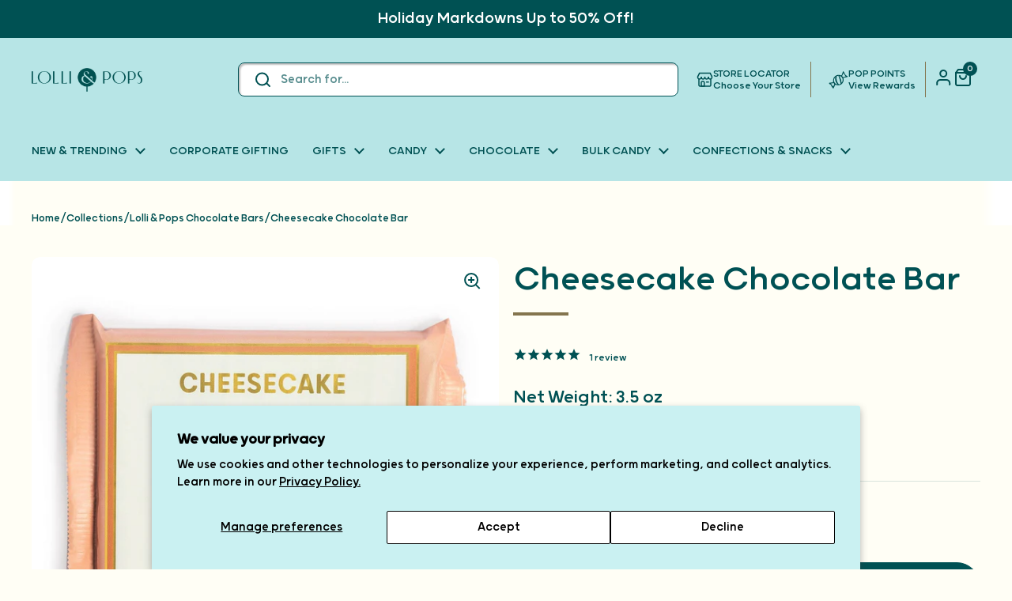

--- FILE ---
content_type: text/html; charset=utf-8
request_url: https://www.lolliandpops.com/collections/lolli-and-pops-chocolate-bars/products/cheesecake-chocolate-bar
body_size: 39960
content:
<!doctype html><html class="no-js" lang="en" dir="ltr">
<head>
	<meta charset="utf-8">
  <meta http-equiv="X-UA-Compatible" content="IE=edge,chrome=1">
  <meta name="viewport" content="width=device-width, initial-scale=1.0, height=device-height, minimum-scale=1.0"><link rel="shortcut icon" href="//www.lolliandpops.com/cdn/shop/files/fav_256x256_crop_center_26db11a2-0adc-4a6a-b3fe-8bed9fe3ad80.png?crop=center&height=48&v=1633731997&width=48" type="image/png" /><title>Lolli and Pops Cheesecake Chocolate Bar
</title><meta name="description" content="Milk Chocolate bar with a creamy cheesecake filling.">

<meta property="og:site_name" content="Lolli and Pops">
<meta property="og:url" content="https://www.lolliandpops.com/products/cheesecake-chocolate-bar">
<meta property="og:title" content="Lolli and Pops Cheesecake Chocolate Bar">
<meta property="og:type" content="product">
<meta property="og:description" content="Milk Chocolate bar with a creamy cheesecake filling."><meta property="og:image" content="http://www.lolliandpops.com/cdn/shop/files/lolli-and-pops-l-p-collection-cheesecake-chocolate-bar-34718233395400.jpg?v=1701190802">
  <meta property="og:image:secure_url" content="https://www.lolliandpops.com/cdn/shop/files/lolli-and-pops-l-p-collection-cheesecake-chocolate-bar-34718233395400.jpg?v=1701190802">
  <meta property="og:image:width" content="1500">
  <meta property="og:image:height" content="1500"><meta property="og:price:amount" content="7.95">
  <meta property="og:price:currency" content="USD"><meta name="twitter:card" content="summary_large_image">
<meta name="twitter:title" content="Lolli and Pops Cheesecake Chocolate Bar">
<meta name="twitter:description" content="Milk Chocolate bar with a creamy cheesecake filling."><script type="application/ld+json">
  [
    {
      "@context": "https://schema.org",
      "@type": "WebSite",
      "name": "Lolli and Pops",
      "url": "https:\/\/www.lolliandpops.com"
    },
    {
      "@context": "https://schema.org",
      "@type": "Organization",
      "name": "Lolli and Pops",
      "url": "https:\/\/www.lolliandpops.com"
    }
  ]
</script>

<script type="application/ld+json">
{
  "@context": "http://schema.org",
  "@type": "BreadcrumbList",
  "itemListElement": [
    {
      "@type": "ListItem",
      "position": 1,
      "name": "Home",
      "item": "https://www.lolliandpops.com"
    },{
        "@type": "ListItem",
        "position": 2,
        "name": "Cheesecake Chocolate Bar",
        "item": "https://www.lolliandpops.com/products/cheesecake-chocolate-bar"
      }]
}
</script><script type="application/ld+json">
  {
    "@context": "http://schema.org",
    "@type": "Product",
    "name": "Cheesecake Chocolate Bar",
    "url": "https:\/\/www.lolliandpops.com\/products\/cheesecake-chocolate-bar",
    "offers": [{
          "@type" : "Offer","sku": "118459-EA","gtin12": 819013029881,"availability" : "http://schema.org/InStock",
          "price" : 7.95,
          "priceCurrency" : "USD",
          "url" : "https:\/\/www.lolliandpops.com\/products\/cheesecake-chocolate-bar?variant=42157875888328"
        }
],
    "brand": {
      "@type": "Brand",
      "name": "Lolli and Pops"
    },
    "description": "This rich Belgian milk chocolate bar with a creamy cheesecake filling will melt in your mouth.",
    "category": "Chocolate Bars","aggregateRating": {
        "@type": "AggregateRating",
        "ratingValue": "1.0",
        "reviewCount": "0",
        "worstRating": "1.0",
        "bestRating": "5.0"
      },"sku": "118459-EA",
    "image": {
      "@type": "ImageObject",
      "url": "https:\/\/www.lolliandpops.com\/cdn\/shop\/files\/lolli-and-pops-l-p-collection-cheesecake-chocolate-bar-34718233395400.jpg?v=1701190802",
      "image": "https:\/\/www.lolliandpops.com\/cdn\/shop\/files\/lolli-and-pops-l-p-collection-cheesecake-chocolate-bar-34718233395400.jpg?v=1701190802",
      "name": "Lolli and Pops L\u0026P Collection Cheesecake Chocolate Bar",
      "width": "1500",
      "height": "1500"
    }
  }
  </script><link rel="canonical" href="https://www.lolliandpops.com/products/cheesecake-chocolate-bar">

  <!-- Google Tag Manager -->
<script>(function(w,d,s,l,i){w[l]=w[l]||[];w[l].push({'gtm.start':
  new Date().getTime(),event:'gtm.js'});var f=d.getElementsByTagName(s)[0],
  j=d.createElement(s),dl=l!='dataLayer'?'&l='+l:'';j.async=true;j.src=
  'https://www.googletagmanager.com/gtm.js?id='+i+dl;f.parentNode.insertBefore(j,f);
  })(window,document,'script','dataLayer','GTM-T344XH7');</script>
  <!-- End Google Tag Manager -->

  <link rel="preconnect" href="https://cdn.shopify.com"><link rel="preconnect" href="https://fonts.shopifycdn.com" crossorigin><!-- Lolli and Pops Fonts ---->
  <link rel="stylesheet" href="//www.lolliandpops.com/cdn/shop/t/223/assets/font-grold.css?v=9287567684731691769014088">
  <link rel="stylesheet" href="//www.lolliandpops.com/cdn/shop/t/223/assets/tungsten-font.css?v=118812455153615902871769014088"><link href="//www.lolliandpops.com/cdn/shop/t/223/assets/theme.css?v=68626561079195147731769014088" as="style" rel="preload"><link href="//www.lolliandpops.com/cdn/shop/t/223/assets/section-header.css?v=168479713016494694661769014088" as="style" rel="preload"><link href="//www.lolliandpops.com/cdn/shop/t/223/assets/section-main-product.css?v=41078308741782867501769014088" as="style" rel="preload"><link rel="preload" as="image" href="//www.lolliandpops.com/cdn/shop/files/lolli-and-pops-l-p-collection-cheesecake-chocolate-bar-34718233395400.jpg?v=1701190802&width=480" imagesrcset="//www.lolliandpops.com/cdn/shop/files/lolli-and-pops-l-p-collection-cheesecake-chocolate-bar-34718233395400.jpg?v=1701190802&width=240 240w,//www.lolliandpops.com/cdn/shop/files/lolli-and-pops-l-p-collection-cheesecake-chocolate-bar-34718233395400.jpg?v=1701190802&width=360 360w,//www.lolliandpops.com/cdn/shop/files/lolli-and-pops-l-p-collection-cheesecake-chocolate-bar-34718233395400.jpg?v=1701190802&width=420 420w,//www.lolliandpops.com/cdn/shop/files/lolli-and-pops-l-p-collection-cheesecake-chocolate-bar-34718233395400.jpg?v=1701190802&width=480 480w,//www.lolliandpops.com/cdn/shop/files/lolli-and-pops-l-p-collection-cheesecake-chocolate-bar-34718233395400.jpg?v=1701190802&width=640 640w,//www.lolliandpops.com/cdn/shop/files/lolli-and-pops-l-p-collection-cheesecake-chocolate-bar-34718233395400.jpg?v=1701190802&width=840 840w,//www.lolliandpops.com/cdn/shop/files/lolli-and-pops-l-p-collection-cheesecake-chocolate-bar-34718233395400.jpg?v=1701190802&width=1080 1080w,//www.lolliandpops.com/cdn/shop/files/lolli-and-pops-l-p-collection-cheesecake-chocolate-bar-34718233395400.jpg?v=1701190802&width=1280 1280w" imagesizes="(max-width: 767px) calc(100vw - 20px), (max-width: 1360px) 50vw, 620px"><link rel="preload" href="//www.lolliandpops.com/cdn/fonts/dm_sans/dmsans_n5.8a0f1984c77eb7186ceb87c4da2173ff65eb012e.woff2" as="font" type="font/woff2" crossorigin><link rel="preload" href="//www.lolliandpops.com/cdn/fonts/dm_sans/dmsans_n4.ec80bd4dd7e1a334c969c265873491ae56018d72.woff2" as="font" type="font/woff2" crossorigin><style type="text/css">
@font-face {
  font-family: "DM Sans";
  font-weight: 500;
  font-style: normal;
  font-display: swap;
  src: url("//www.lolliandpops.com/cdn/fonts/dm_sans/dmsans_n5.8a0f1984c77eb7186ceb87c4da2173ff65eb012e.woff2") format("woff2"),
       url("//www.lolliandpops.com/cdn/fonts/dm_sans/dmsans_n5.9ad2e755a89e15b3d6c53259daad5fc9609888e6.woff") format("woff");
}
@font-face {
  font-family: "DM Sans";
  font-weight: 400;
  font-style: normal;
  font-display: swap;
  src: url("//www.lolliandpops.com/cdn/fonts/dm_sans/dmsans_n4.ec80bd4dd7e1a334c969c265873491ae56018d72.woff2") format("woff2"),
       url("//www.lolliandpops.com/cdn/fonts/dm_sans/dmsans_n4.87bdd914d8a61247b911147ae68e754d695c58a6.woff") format("woff");
}
@font-face {
  font-family: "DM Sans";
  font-weight: 500;
  font-style: normal;
  font-display: swap;
  src: url("//www.lolliandpops.com/cdn/fonts/dm_sans/dmsans_n5.8a0f1984c77eb7186ceb87c4da2173ff65eb012e.woff2") format("woff2"),
       url("//www.lolliandpops.com/cdn/fonts/dm_sans/dmsans_n5.9ad2e755a89e15b3d6c53259daad5fc9609888e6.woff") format("woff");
}
@font-face {
  font-family: "DM Sans";
  font-weight: 400;
  font-style: italic;
  font-display: swap;
  src: url("//www.lolliandpops.com/cdn/fonts/dm_sans/dmsans_i4.b8fe05e69ee95d5a53155c346957d8cbf5081c1a.woff2") format("woff2"),
       url("//www.lolliandpops.com/cdn/fonts/dm_sans/dmsans_i4.403fe28ee2ea63e142575c0aa47684d65f8c23a0.woff") format("woff");
}




</style>
<style type="text/css">

  :root {

    /* Direction */
    --direction: ltr;

    /* Font variables */

    --font-stack-headings: 'Grold Rounded', sans-serif;
    --font-weight-headings: 500;
    --font-style-headings: normal;
  
    --font-stack-body: 'Grold Rounded', sans-serif;
    --font-weight-body: 400;--font-weight-body-bold: 500;--font-style-body: normal;--font-weight-buttons: var(--font-weight-body-bold);--font-weight-menu: var(--font-weight-body-bold);--base-headings-size: 70;
    --base-headings-line: 1.2;
    --base-body-size: 17;
    --base-body-line: 1.5;

    --base-menu-size: 16;

    /* Color variables */

    --color-background-header: #c9f1f2;
    --color-secondary-background-header: rgba(0, 81, 83, 0.08);
    --color-opacity-background-header: rgba(201, 241, 242, 0);
    --color-text-header: #005153;
    --color-foreground-header: #fff;
    --color-accent-header: #005153;
    --color-foreground-accent-header: #fff;
    --color-borders-header: rgba(0, 81, 83, 0.1);

    --color-background-main: #ffffff;
    --color-secondary-background-main: rgba(0, 81, 83, 0.08);
    --color-third-background-main: rgba(0, 81, 83, 0.04);
    --color-fourth-background-main: rgba(0, 81, 83, 0.02);
    --color-opacity-background-main: rgba(255, 255, 255, 0);
    --color-text-main: #005153;
    --color-foreground-main: #fff;
    --color-secondary-text-main: rgba(0, 81, 83, 0.62);
    --color-accent-main: #005153;
    --color-foreground-accent-main: #fff;
    --color-borders-main: rgba(0, 81, 83, 0.15);

    --color-background-cards: #ffffff;
    --color-gradient-cards: ;
    --color-text-cards: #005153;
    --color-foreground-cards: #fff;
    --color-secondary-text-cards: rgba(0, 81, 83, 0.6);
    --color-accent-cards: #005153;
    --color-foreground-accent-cards: #fff;
    --color-borders-cards: #84754E;

    --color-background-footer: #c9f1f2;
    --color-text-footer: #000000;
    --color-accent-footer: #298556;
    --color-borders-footer: rgba(0, 0, 0, 0.15);

    --color-borders-forms-primary: rgba(0, 81, 83, 0.3);
    --color-borders-forms-secondary: rgba(0, 81, 83, 0.6);

    /* Borders */

    --border-width-cards: 2px;
    --border-radius-cards: 10px;
    --border-color-cards: #84754E;
    --border-width-buttons: 1px;
    --border-radius-buttons: 30px;
    --border-width-forms: 1px;
    --border-radius-forms: 5px;
    

    /* Shadows */
    --shadow-x-cards: 0px;
    --shadow-y-cards: 0px;
    --shadow-blur-cards: 0px;
    --color-shadow-cards: rgba(0,0,0,0);
    --shadow-x-buttons: 0px;
    --shadow-y-buttons: 0px;
    --shadow-blur-buttons: 0px;
    
    /* Buttons */
    --color-background-buttons: #005153;
    --color-background-buttons-hover: #138487;
    --color-text-buttons: #ffffff;
    --color-border-buttons: rgba(0,0,0,0);
    --color-shadow-buttons: rgba(0,0,0,0);

    /* Layout */

    --grid-gap-original-base: 26px;
    --container-vertical-space-base: 50px;
    --image-fit-padding: 10%;

  }

  .facets__summary, #main select, .sidebar select, .modal-content select {
    background-image: url('data:image/svg+xml;utf8,<svg width="13" height="8" fill="none" xmlns="http://www.w3.org/2000/svg"><path d="M1.414.086 7.9 6.57 6.485 7.985 0 1.5 1.414.086Z" fill="%23005153"/><path d="M12.985 1.515 6.5 8 5.085 6.586 11.571.101l1.414 1.414Z" fill="%23005153"/></svg>');
  }

  .card .star-rating__stars {
    background-image: url('data:image/svg+xml;utf8,<svg width="20" height="13" viewBox="0 0 14 13" fill="none" xmlns="http://www.w3.org/2000/svg"><path d="m7 0 1.572 4.837h5.085l-4.114 2.99 1.572 4.836L7 9.673l-4.114 2.99 1.571-4.837-4.114-2.99h5.085L7 0Z" stroke="%23005153" stroke-width="1"/></svg>');
  }
  .card .star-rating__stars-active {
    background-image: url('data:image/svg+xml;utf8,<svg width="20" height="13" viewBox="0 0 14 13" fill="none" xmlns="http://www.w3.org/2000/svg"><path d="m7 0 1.572 4.837h5.085l-4.114 2.99 1.572 4.836L7 9.673l-4.114 2.99 1.571-4.837-4.114-2.99h5.085L7 0Z" fill="%23005153" stroke-width="0"/></svg>');
  }

  .star-rating__stars {
    background-image: url('data:image/svg+xml;utf8,<svg width="20" height="13" viewBox="0 0 14 13" fill="none" xmlns="http://www.w3.org/2000/svg"><path d="m7 0 1.572 4.837h5.085l-4.114 2.99 1.572 4.836L7 9.673l-4.114 2.99 1.571-4.837-4.114-2.99h5.085L7 0Z" stroke="%23005153" stroke-width="1"/></svg>');
  }
  .star-rating__stars-active {
    background-image: url('data:image/svg+xml;utf8,<svg width="20" height="13" viewBox="0 0 14 13" fill="none" xmlns="http://www.w3.org/2000/svg"><path d="m7 0 1.572 4.837h5.085l-4.114 2.99 1.572 4.836L7 9.673l-4.114 2.99 1.571-4.837-4.114-2.99h5.085L7 0Z" fill="%23005153" stroke-width="0"/></svg>');
  }

  .product-item {}</style>

<style id="root-height">
  :root {
    --window-height: 100vh;
  }
</style><link href="//www.lolliandpops.com/cdn/shop/t/223/assets/theme.css?v=68626561079195147731769014088" rel="stylesheet" type="text/css" media="all" />

	<script>window.performance && window.performance.mark && window.performance.mark('shopify.content_for_header.start');</script><meta name="google-site-verification" content="t3qzH3zMGl--GBDrvQIdXapqM9zc5qfWUPA1o1UW2Gk">
<meta id="shopify-digital-wallet" name="shopify-digital-wallet" content="/13411521/digital_wallets/dialog">
<meta name="shopify-checkout-api-token" content="6aa89039fb9f72097158f4cf25b111e4">
<meta id="in-context-paypal-metadata" data-shop-id="13411521" data-venmo-supported="false" data-environment="production" data-locale="en_US" data-paypal-v4="true" data-currency="USD">
<link rel="alternate" type="application/json+oembed" href="https://www.lolliandpops.com/products/cheesecake-chocolate-bar.oembed">
<script async="async" src="/checkouts/internal/preloads.js?locale=en-US"></script>
<link rel="preconnect" href="https://shop.app" crossorigin="anonymous">
<script async="async" src="https://shop.app/checkouts/internal/preloads.js?locale=en-US&shop_id=13411521" crossorigin="anonymous"></script>
<script id="apple-pay-shop-capabilities" type="application/json">{"shopId":13411521,"countryCode":"US","currencyCode":"USD","merchantCapabilities":["supports3DS"],"merchantId":"gid:\/\/shopify\/Shop\/13411521","merchantName":"Lolli and Pops","requiredBillingContactFields":["postalAddress","email"],"requiredShippingContactFields":["postalAddress","email"],"shippingType":"shipping","supportedNetworks":["visa","masterCard","amex","discover","elo","jcb"],"total":{"type":"pending","label":"Lolli and Pops","amount":"1.00"},"shopifyPaymentsEnabled":true,"supportsSubscriptions":true}</script>
<script id="shopify-features" type="application/json">{"accessToken":"6aa89039fb9f72097158f4cf25b111e4","betas":["rich-media-storefront-analytics"],"domain":"www.lolliandpops.com","predictiveSearch":true,"shopId":13411521,"locale":"en"}</script>
<script>var Shopify = Shopify || {};
Shopify.shop = "lolliandpopsdev-com.myshopify.com";
Shopify.locale = "en";
Shopify.currency = {"active":"USD","rate":"1.0"};
Shopify.country = "US";
Shopify.theme = {"name":"Bears Are Back!","id":184738120044,"schema_name":"Local","schema_version":"2.3.2","theme_store_id":1651,"role":"main"};
Shopify.theme.handle = "null";
Shopify.theme.style = {"id":null,"handle":null};
Shopify.cdnHost = "www.lolliandpops.com/cdn";
Shopify.routes = Shopify.routes || {};
Shopify.routes.root = "/";</script>
<script type="module">!function(o){(o.Shopify=o.Shopify||{}).modules=!0}(window);</script>
<script>!function(o){function n(){var o=[];function n(){o.push(Array.prototype.slice.apply(arguments))}return n.q=o,n}var t=o.Shopify=o.Shopify||{};t.loadFeatures=n(),t.autoloadFeatures=n()}(window);</script>
<script>
  window.ShopifyPay = window.ShopifyPay || {};
  window.ShopifyPay.apiHost = "shop.app\/pay";
  window.ShopifyPay.redirectState = null;
</script>
<script id="shop-js-analytics" type="application/json">{"pageType":"product"}</script>
<script defer="defer" async type="module" src="//www.lolliandpops.com/cdn/shopifycloud/shop-js/modules/v2/client.init-shop-cart-sync_BT-GjEfc.en.esm.js"></script>
<script defer="defer" async type="module" src="//www.lolliandpops.com/cdn/shopifycloud/shop-js/modules/v2/chunk.common_D58fp_Oc.esm.js"></script>
<script defer="defer" async type="module" src="//www.lolliandpops.com/cdn/shopifycloud/shop-js/modules/v2/chunk.modal_xMitdFEc.esm.js"></script>
<script type="module">
  await import("//www.lolliandpops.com/cdn/shopifycloud/shop-js/modules/v2/client.init-shop-cart-sync_BT-GjEfc.en.esm.js");
await import("//www.lolliandpops.com/cdn/shopifycloud/shop-js/modules/v2/chunk.common_D58fp_Oc.esm.js");
await import("//www.lolliandpops.com/cdn/shopifycloud/shop-js/modules/v2/chunk.modal_xMitdFEc.esm.js");

  window.Shopify.SignInWithShop?.initShopCartSync?.({"fedCMEnabled":true,"windoidEnabled":true});

</script>
<script defer="defer" async type="module" src="//www.lolliandpops.com/cdn/shopifycloud/shop-js/modules/v2/client.payment-terms_Ci9AEqFq.en.esm.js"></script>
<script defer="defer" async type="module" src="//www.lolliandpops.com/cdn/shopifycloud/shop-js/modules/v2/chunk.common_D58fp_Oc.esm.js"></script>
<script defer="defer" async type="module" src="//www.lolliandpops.com/cdn/shopifycloud/shop-js/modules/v2/chunk.modal_xMitdFEc.esm.js"></script>
<script type="module">
  await import("//www.lolliandpops.com/cdn/shopifycloud/shop-js/modules/v2/client.payment-terms_Ci9AEqFq.en.esm.js");
await import("//www.lolliandpops.com/cdn/shopifycloud/shop-js/modules/v2/chunk.common_D58fp_Oc.esm.js");
await import("//www.lolliandpops.com/cdn/shopifycloud/shop-js/modules/v2/chunk.modal_xMitdFEc.esm.js");

  
</script>
<script>
  window.Shopify = window.Shopify || {};
  if (!window.Shopify.featureAssets) window.Shopify.featureAssets = {};
  window.Shopify.featureAssets['shop-js'] = {"shop-cart-sync":["modules/v2/client.shop-cart-sync_DZOKe7Ll.en.esm.js","modules/v2/chunk.common_D58fp_Oc.esm.js","modules/v2/chunk.modal_xMitdFEc.esm.js"],"init-fed-cm":["modules/v2/client.init-fed-cm_B6oLuCjv.en.esm.js","modules/v2/chunk.common_D58fp_Oc.esm.js","modules/v2/chunk.modal_xMitdFEc.esm.js"],"shop-cash-offers":["modules/v2/client.shop-cash-offers_D2sdYoxE.en.esm.js","modules/v2/chunk.common_D58fp_Oc.esm.js","modules/v2/chunk.modal_xMitdFEc.esm.js"],"shop-login-button":["modules/v2/client.shop-login-button_QeVjl5Y3.en.esm.js","modules/v2/chunk.common_D58fp_Oc.esm.js","modules/v2/chunk.modal_xMitdFEc.esm.js"],"pay-button":["modules/v2/client.pay-button_DXTOsIq6.en.esm.js","modules/v2/chunk.common_D58fp_Oc.esm.js","modules/v2/chunk.modal_xMitdFEc.esm.js"],"shop-button":["modules/v2/client.shop-button_DQZHx9pm.en.esm.js","modules/v2/chunk.common_D58fp_Oc.esm.js","modules/v2/chunk.modal_xMitdFEc.esm.js"],"avatar":["modules/v2/client.avatar_BTnouDA3.en.esm.js"],"init-windoid":["modules/v2/client.init-windoid_CR1B-cfM.en.esm.js","modules/v2/chunk.common_D58fp_Oc.esm.js","modules/v2/chunk.modal_xMitdFEc.esm.js"],"init-shop-for-new-customer-accounts":["modules/v2/client.init-shop-for-new-customer-accounts_C_vY_xzh.en.esm.js","modules/v2/client.shop-login-button_QeVjl5Y3.en.esm.js","modules/v2/chunk.common_D58fp_Oc.esm.js","modules/v2/chunk.modal_xMitdFEc.esm.js"],"init-shop-email-lookup-coordinator":["modules/v2/client.init-shop-email-lookup-coordinator_BI7n9ZSv.en.esm.js","modules/v2/chunk.common_D58fp_Oc.esm.js","modules/v2/chunk.modal_xMitdFEc.esm.js"],"init-shop-cart-sync":["modules/v2/client.init-shop-cart-sync_BT-GjEfc.en.esm.js","modules/v2/chunk.common_D58fp_Oc.esm.js","modules/v2/chunk.modal_xMitdFEc.esm.js"],"shop-toast-manager":["modules/v2/client.shop-toast-manager_DiYdP3xc.en.esm.js","modules/v2/chunk.common_D58fp_Oc.esm.js","modules/v2/chunk.modal_xMitdFEc.esm.js"],"init-customer-accounts":["modules/v2/client.init-customer-accounts_D9ZNqS-Q.en.esm.js","modules/v2/client.shop-login-button_QeVjl5Y3.en.esm.js","modules/v2/chunk.common_D58fp_Oc.esm.js","modules/v2/chunk.modal_xMitdFEc.esm.js"],"init-customer-accounts-sign-up":["modules/v2/client.init-customer-accounts-sign-up_iGw4briv.en.esm.js","modules/v2/client.shop-login-button_QeVjl5Y3.en.esm.js","modules/v2/chunk.common_D58fp_Oc.esm.js","modules/v2/chunk.modal_xMitdFEc.esm.js"],"shop-follow-button":["modules/v2/client.shop-follow-button_CqMgW2wH.en.esm.js","modules/v2/chunk.common_D58fp_Oc.esm.js","modules/v2/chunk.modal_xMitdFEc.esm.js"],"checkout-modal":["modules/v2/client.checkout-modal_xHeaAweL.en.esm.js","modules/v2/chunk.common_D58fp_Oc.esm.js","modules/v2/chunk.modal_xMitdFEc.esm.js"],"shop-login":["modules/v2/client.shop-login_D91U-Q7h.en.esm.js","modules/v2/chunk.common_D58fp_Oc.esm.js","modules/v2/chunk.modal_xMitdFEc.esm.js"],"lead-capture":["modules/v2/client.lead-capture_BJmE1dJe.en.esm.js","modules/v2/chunk.common_D58fp_Oc.esm.js","modules/v2/chunk.modal_xMitdFEc.esm.js"],"payment-terms":["modules/v2/client.payment-terms_Ci9AEqFq.en.esm.js","modules/v2/chunk.common_D58fp_Oc.esm.js","modules/v2/chunk.modal_xMitdFEc.esm.js"]};
</script>
<script>(function() {
  var isLoaded = false;
  function asyncLoad() {
    if (isLoaded) return;
    isLoaded = true;
    var urls = ["https:\/\/cdn1.stamped.io\/files\/widget.min.js?shop=lolliandpopsdev-com.myshopify.com","https:\/\/cdn.rebuyengine.com\/onsite\/js\/rebuy.js?shop=lolliandpopsdev-com.myshopify.com"];
    for (var i = 0; i < urls.length; i++) {
      var s = document.createElement('script');
      s.type = 'text/javascript';
      s.async = true;
      s.src = urls[i];
      var x = document.getElementsByTagName('script')[0];
      x.parentNode.insertBefore(s, x);
    }
  };
  if(window.attachEvent) {
    window.attachEvent('onload', asyncLoad);
  } else {
    window.addEventListener('load', asyncLoad, false);
  }
})();</script>
<script id="__st">var __st={"a":13411521,"offset":-25200,"reqid":"96ac9775-ad9a-42cc-9467-ec8c57f2c6a1-1769374264","pageurl":"www.lolliandpops.com\/collections\/lolli-and-pops-chocolate-bars\/products\/cheesecake-chocolate-bar","u":"3a6152d8d561","p":"product","rtyp":"product","rid":7406780416200};</script>
<script>window.ShopifyPaypalV4VisibilityTracking = true;</script>
<script id="captcha-bootstrap">!function(){'use strict';const t='contact',e='account',n='new_comment',o=[[t,t],['blogs',n],['comments',n],[t,'customer']],c=[[e,'customer_login'],[e,'guest_login'],[e,'recover_customer_password'],[e,'create_customer']],r=t=>t.map((([t,e])=>`form[action*='/${t}']:not([data-nocaptcha='true']) input[name='form_type'][value='${e}']`)).join(','),a=t=>()=>t?[...document.querySelectorAll(t)].map((t=>t.form)):[];function s(){const t=[...o],e=r(t);return a(e)}const i='password',u='form_key',d=['recaptcha-v3-token','g-recaptcha-response','h-captcha-response',i],f=()=>{try{return window.sessionStorage}catch{return}},m='__shopify_v',_=t=>t.elements[u];function p(t,e,n=!1){try{const o=window.sessionStorage,c=JSON.parse(o.getItem(e)),{data:r}=function(t){const{data:e,action:n}=t;return t[m]||n?{data:e,action:n}:{data:t,action:n}}(c);for(const[e,n]of Object.entries(r))t.elements[e]&&(t.elements[e].value=n);n&&o.removeItem(e)}catch(o){console.error('form repopulation failed',{error:o})}}const l='form_type',E='cptcha';function T(t){t.dataset[E]=!0}const w=window,h=w.document,L='Shopify',v='ce_forms',y='captcha';let A=!1;((t,e)=>{const n=(g='f06e6c50-85a8-45c8-87d0-21a2b65856fe',I='https://cdn.shopify.com/shopifycloud/storefront-forms-hcaptcha/ce_storefront_forms_captcha_hcaptcha.v1.5.2.iife.js',D={infoText:'Protected by hCaptcha',privacyText:'Privacy',termsText:'Terms'},(t,e,n)=>{const o=w[L][v],c=o.bindForm;if(c)return c(t,g,e,D).then(n);var r;o.q.push([[t,g,e,D],n]),r=I,A||(h.body.append(Object.assign(h.createElement('script'),{id:'captcha-provider',async:!0,src:r})),A=!0)});var g,I,D;w[L]=w[L]||{},w[L][v]=w[L][v]||{},w[L][v].q=[],w[L][y]=w[L][y]||{},w[L][y].protect=function(t,e){n(t,void 0,e),T(t)},Object.freeze(w[L][y]),function(t,e,n,w,h,L){const[v,y,A,g]=function(t,e,n){const i=e?o:[],u=t?c:[],d=[...i,...u],f=r(d),m=r(i),_=r(d.filter((([t,e])=>n.includes(e))));return[a(f),a(m),a(_),s()]}(w,h,L),I=t=>{const e=t.target;return e instanceof HTMLFormElement?e:e&&e.form},D=t=>v().includes(t);t.addEventListener('submit',(t=>{const e=I(t);if(!e)return;const n=D(e)&&!e.dataset.hcaptchaBound&&!e.dataset.recaptchaBound,o=_(e),c=g().includes(e)&&(!o||!o.value);(n||c)&&t.preventDefault(),c&&!n&&(function(t){try{if(!f())return;!function(t){const e=f();if(!e)return;const n=_(t);if(!n)return;const o=n.value;o&&e.removeItem(o)}(t);const e=Array.from(Array(32),(()=>Math.random().toString(36)[2])).join('');!function(t,e){_(t)||t.append(Object.assign(document.createElement('input'),{type:'hidden',name:u})),t.elements[u].value=e}(t,e),function(t,e){const n=f();if(!n)return;const o=[...t.querySelectorAll(`input[type='${i}']`)].map((({name:t})=>t)),c=[...d,...o],r={};for(const[a,s]of new FormData(t).entries())c.includes(a)||(r[a]=s);n.setItem(e,JSON.stringify({[m]:1,action:t.action,data:r}))}(t,e)}catch(e){console.error('failed to persist form',e)}}(e),e.submit())}));const S=(t,e)=>{t&&!t.dataset[E]&&(n(t,e.some((e=>e===t))),T(t))};for(const o of['focusin','change'])t.addEventListener(o,(t=>{const e=I(t);D(e)&&S(e,y())}));const B=e.get('form_key'),M=e.get(l),P=B&&M;t.addEventListener('DOMContentLoaded',(()=>{const t=y();if(P)for(const e of t)e.elements[l].value===M&&p(e,B);[...new Set([...A(),...v().filter((t=>'true'===t.dataset.shopifyCaptcha))])].forEach((e=>S(e,t)))}))}(h,new URLSearchParams(w.location.search),n,t,e,['guest_login'])})(!0,!0)}();</script>
<script integrity="sha256-4kQ18oKyAcykRKYeNunJcIwy7WH5gtpwJnB7kiuLZ1E=" data-source-attribution="shopify.loadfeatures" defer="defer" src="//www.lolliandpops.com/cdn/shopifycloud/storefront/assets/storefront/load_feature-a0a9edcb.js" crossorigin="anonymous"></script>
<script crossorigin="anonymous" defer="defer" src="//www.lolliandpops.com/cdn/shopifycloud/storefront/assets/shopify_pay/storefront-65b4c6d7.js?v=20250812"></script>
<script data-source-attribution="shopify.dynamic_checkout.dynamic.init">var Shopify=Shopify||{};Shopify.PaymentButton=Shopify.PaymentButton||{isStorefrontPortableWallets:!0,init:function(){window.Shopify.PaymentButton.init=function(){};var t=document.createElement("script");t.src="https://www.lolliandpops.com/cdn/shopifycloud/portable-wallets/latest/portable-wallets.en.js",t.type="module",document.head.appendChild(t)}};
</script>
<script data-source-attribution="shopify.dynamic_checkout.buyer_consent">
  function portableWalletsHideBuyerConsent(e){var t=document.getElementById("shopify-buyer-consent"),n=document.getElementById("shopify-subscription-policy-button");t&&n&&(t.classList.add("hidden"),t.setAttribute("aria-hidden","true"),n.removeEventListener("click",e))}function portableWalletsShowBuyerConsent(e){var t=document.getElementById("shopify-buyer-consent"),n=document.getElementById("shopify-subscription-policy-button");t&&n&&(t.classList.remove("hidden"),t.removeAttribute("aria-hidden"),n.addEventListener("click",e))}window.Shopify?.PaymentButton&&(window.Shopify.PaymentButton.hideBuyerConsent=portableWalletsHideBuyerConsent,window.Shopify.PaymentButton.showBuyerConsent=portableWalletsShowBuyerConsent);
</script>
<script>
  function portableWalletsCleanup(e){e&&e.src&&console.error("Failed to load portable wallets script "+e.src);var t=document.querySelectorAll("shopify-accelerated-checkout .shopify-payment-button__skeleton, shopify-accelerated-checkout-cart .wallet-cart-button__skeleton"),e=document.getElementById("shopify-buyer-consent");for(let e=0;e<t.length;e++)t[e].remove();e&&e.remove()}function portableWalletsNotLoadedAsModule(e){e instanceof ErrorEvent&&"string"==typeof e.message&&e.message.includes("import.meta")&&"string"==typeof e.filename&&e.filename.includes("portable-wallets")&&(window.removeEventListener("error",portableWalletsNotLoadedAsModule),window.Shopify.PaymentButton.failedToLoad=e,"loading"===document.readyState?document.addEventListener("DOMContentLoaded",window.Shopify.PaymentButton.init):window.Shopify.PaymentButton.init())}window.addEventListener("error",portableWalletsNotLoadedAsModule);
</script>

<script type="module" src="https://www.lolliandpops.com/cdn/shopifycloud/portable-wallets/latest/portable-wallets.en.js" onError="portableWalletsCleanup(this)" crossorigin="anonymous"></script>
<script nomodule>
  document.addEventListener("DOMContentLoaded", portableWalletsCleanup);
</script>

<script id='scb4127' type='text/javascript' async='' src='https://www.lolliandpops.com/cdn/shopifycloud/privacy-banner/storefront-banner.js'></script><link id="shopify-accelerated-checkout-styles" rel="stylesheet" media="screen" href="https://www.lolliandpops.com/cdn/shopifycloud/portable-wallets/latest/accelerated-checkout-backwards-compat.css" crossorigin="anonymous">
<style id="shopify-accelerated-checkout-cart">
        #shopify-buyer-consent {
  margin-top: 1em;
  display: inline-block;
  width: 100%;
}

#shopify-buyer-consent.hidden {
  display: none;
}

#shopify-subscription-policy-button {
  background: none;
  border: none;
  padding: 0;
  text-decoration: underline;
  font-size: inherit;
  cursor: pointer;
}

#shopify-subscription-policy-button::before {
  box-shadow: none;
}

      </style>

<script>window.performance && window.performance.mark && window.performance.mark('shopify.content_for_header.end');</script>

  <script>
    const rbi = [];
    const ribSetSize = (img) => {
      if ( img.offsetWidth / img.dataset.ratio < img.offsetHeight ) {
        img.setAttribute('sizes', `${Math.ceil(img.offsetHeight * img.dataset.ratio)}px`);
      } else {
        img.setAttribute('sizes', `${Math.ceil(img.offsetWidth)}px`);
      }
    }
    const debounce = (fn, wait) => {
      let t;
      return (...args) => {
        clearTimeout(t);
        t = setTimeout(() => fn.apply(this, args), wait);
      };
    }
    window.KEYCODES = {
      TAB: 9,
      ESC: 27,
      DOWN: 40,
      RIGHT: 39,
      UP: 38,
      LEFT: 37,
      RETURN: 13
    };
    window.addEventListener('resize', debounce(()=>{
      for ( let img of rbi ) {
        ribSetSize(img);
      }
    }, 250));
  </script><noscript>
    <link rel="stylesheet" href="//www.lolliandpops.com/cdn/shop/t/223/assets/theme-noscript.css?v=143499523122431679711769014088">
  </noscript>
<meta name="google-site-verification" content="t3qzH3zMGl--GBDrvQIdXapqM9zc5qfWUPA1o1UW2Gk" />
<!-- BEGIN app block: shopify://apps/eg-auto-add-to-cart/blocks/app-embed/0f7d4f74-1e89-4820-aec4-6564d7e535d2 -->










  
    <script
      async
      type="text/javascript"
      src="https://cdn.506.io/eg/script.js?shop=lolliandpopsdev-com.myshopify.com&v=7"
    ></script>
  



  <meta id="easygift-shop" itemid="c2hvcF8kXzE3NjkzNzQyNjQ=" content="{&quot;isInstalled&quot;:true,&quot;installedOn&quot;:&quot;2023-11-27T16:57:20.257Z&quot;,&quot;appVersion&quot;:&quot;3.0&quot;,&quot;subscriptionName&quot;:&quot;Standard&quot;,&quot;cartAnalytics&quot;:true,&quot;freeTrialEndsOn&quot;:null,&quot;settings&quot;:{&quot;reminderBannerStyle&quot;:{&quot;position&quot;:{&quot;horizontal&quot;:&quot;right&quot;,&quot;vertical&quot;:&quot;bottom&quot;},&quot;imageUrl&quot;:null,&quot;closingMode&quot;:&quot;doNotAutoClose&quot;,&quot;cssStyles&quot;:&quot;&quot;,&quot;displayAfter&quot;:5,&quot;headerText&quot;:&quot;&quot;,&quot;primaryColor&quot;:&quot;#000000&quot;,&quot;reshowBannerAfter&quot;:&quot;everyNewSession&quot;,&quot;selfcloseAfter&quot;:5,&quot;showImage&quot;:false,&quot;subHeaderText&quot;:&quot;&quot;},&quot;addedItemIdentifier&quot;:&quot;_Gifted&quot;,&quot;ignoreOtherAppLineItems&quot;:null,&quot;customVariantsInfoLifetimeMins&quot;:1440,&quot;redirectPath&quot;:null,&quot;ignoreNonStandardCartRequests&quot;:false,&quot;bannerStyle&quot;:{&quot;position&quot;:{&quot;horizontal&quot;:&quot;right&quot;,&quot;vertical&quot;:&quot;bottom&quot;},&quot;cssStyles&quot;:null,&quot;primaryColor&quot;:&quot;#000000&quot;},&quot;themePresetId&quot;:null,&quot;notificationStyle&quot;:{&quot;position&quot;:{&quot;horizontal&quot;:null,&quot;vertical&quot;:null},&quot;primaryColor&quot;:null,&quot;duration&quot;:null,&quot;cssStyles&quot;:null,&quot;hasCustomizations&quot;:false},&quot;fetchCartData&quot;:false,&quot;useLocalStorage&quot;:{&quot;expiryMinutes&quot;:null,&quot;enabled&quot;:false},&quot;popupStyle&quot;:{&quot;primaryColor&quot;:null,&quot;secondaryColor&quot;:null,&quot;cssStyles&quot;:null,&quot;addButtonText&quot;:null,&quot;dismissButtonText&quot;:null,&quot;outOfStockButtonText&quot;:null,&quot;imageUrl&quot;:null,&quot;closeModalOutsideClick&quot;:true,&quot;priceShowZeroDecimals&quot;:true,&quot;hasCustomizations&quot;:false,&quot;showProductLink&quot;:false,&quot;subscriptionLabel&quot;:&quot;Subscription Plan&quot;},&quot;refreshAfterBannerClick&quot;:false,&quot;disableReapplyRules&quot;:false,&quot;disableReloadOnFailedAddition&quot;:false,&quot;autoReloadCartPage&quot;:false,&quot;ajaxRedirectPath&quot;:null,&quot;allowSimultaneousRequests&quot;:false,&quot;applyRulesOnCheckout&quot;:false,&quot;enableCartCtrlOverrides&quot;:true,&quot;customRedirectFromCart&quot;:null,&quot;scriptSettings&quot;:{&quot;branding&quot;:{&quot;show&quot;:false,&quot;removalRequestSent&quot;:null},&quot;productPageRedirection&quot;:{&quot;enabled&quot;:false,&quot;products&quot;:[],&quot;redirectionURL&quot;:&quot;\/&quot;},&quot;debugging&quot;:{&quot;enabled&quot;:false,&quot;enabledOn&quot;:null,&quot;stringifyObj&quot;:false},&quot;customCSS&quot;:null,&quot;delayUpdates&quot;:2000,&quot;decodePayload&quot;:false,&quot;hideAlertsOnFrontend&quot;:false,&quot;removeEGPropertyFromSplitActionLineItems&quot;:false,&quot;fetchProductInfoFromSavedDomain&quot;:false,&quot;enableBuyNowInterceptions&quot;:false,&quot;removeProductsAddedFromExpiredRules&quot;:false,&quot;useFinalPrice&quot;:false,&quot;hideGiftedPropertyText&quot;:false,&quot;fetchCartDataBeforeRequest&quot;:false}},&quot;translations&quot;:null,&quot;defaultLocale&quot;:&quot;en&quot;,&quot;shopDomain&quot;:&quot;www.lolliandpops.com&quot;}">


<script defer>
  (async function() {
    try {

      const blockVersion = "v3"
      if (blockVersion != "v3") {
        return
      }

      let metaErrorFlag = false;
      if (metaErrorFlag) {
        return
      }

      // Parse metafields as JSON
      const metafields = {"easygift-rule-6949b2ad698d2c410ccc7946":{"schedule":{"enabled":true,"starts":"2025-12-26T07:00:00Z","ends":"2025-12-30T06:30:00Z"},"trigger":{"productTags":{"targets":[],"collectionInfo":null,"sellingPlan":null},"type":"productsInclude","minCartValue":null,"hasUpperCartValue":false,"upperCartValue":null,"products":[{"name":"4D Diamond Gummies - Default Title","variantId":42463081234632,"variantGid":"gid:\/\/shopify\/ProductVariant\/42463081234632","productGid":"gid:\/\/shopify\/Product\/7483143291080","handle":"4d-diamond-gummies","sellingPlans":[],"alerts":[],"_id":"6949b2ad698d2c410ccc7947"},{"name":"4D Gummy Bears - Default Title","variantId":37945324011720,"variantGid":"gid:\/\/shopify\/ProductVariant\/37945324011720","productGid":"gid:\/\/shopify\/Product\/6205489283272","handle":"4d-gummy-bears","sellingPlans":[],"alerts":[],"_id":"6949b2ad698d2c410ccc7948"},{"name":"4D Gummy Blocks - Default Title","variantId":37945323946184,"variantGid":"gid:\/\/shopify\/ProductVariant\/37945323946184","productGid":"gid:\/\/shopify\/Product\/6205489217736","handle":"4d-gummy-building-block","sellingPlans":[],"alerts":[],"_id":"6949b2ad698d2c410ccc7949"},{"name":"4D Gummy Cupcakes - Default Title","variantId":41470328144072,"variantGid":"gid:\/\/shopify\/ProductVariant\/41470328144072","productGid":"gid:\/\/shopify\/Product\/7215354314952","handle":"4d-gummy-cupcakes","sellingPlans":[],"alerts":[],"_id":"6949b2ad698d2c410ccc794a"},{"name":"4D Gummy Eyeballs - Default Title","variantId":42777199050952,"variantGid":"gid:\/\/shopify\/ProductVariant\/42777199050952","productGid":"gid:\/\/shopify\/Product\/7567224799432","handle":"4d-gummy-eyeballs","sellingPlans":[],"alerts":[],"_id":"6949b2ad698d2c410ccc794b"},{"name":"4D Gummy Hearts - Default Title","variantId":41435417149640,"variantGid":"gid:\/\/shopify\/ProductVariant\/41435417149640","productGid":"gid:\/\/shopify\/Product\/7203111469256","handle":"4d-gummy-hearts","sellingPlans":[],"alerts":[],"_id":"6949b2ad698d2c410ccc794c"},{"name":"Chocolate Pecan Caramel Patties - Default Title","variantId":31756012093513,"variantGid":"gid:\/\/shopify\/ProductVariant\/31756012093513","productGid":"gid:\/\/shopify\/Product\/4539884470345","handle":"chocolate-pecan-caramel-patties","sellingPlans":[],"alerts":[],"_id":"6949b2ad698d2c410ccc794d"},{"name":"Dark Chocolate Almonds - Default Title","variantId":31546241122377,"variantGid":"gid:\/\/shopify\/ProductVariant\/31546241122377","productGid":"gid:\/\/shopify\/Product\/4471010164809","handle":"dark-chocolate-almonds","sellingPlans":[],"alerts":[],"_id":"6949b2ad698d2c410ccc794e"},{"name":"Dark Chocolate Covered Cashews - Default Title","variantId":42105315459272,"variantGid":"gid:\/\/shopify\/ProductVariant\/42105315459272","productGid":"gid:\/\/shopify\/Product\/7391711658184","handle":"dark-chocolate-covered-cashews","sellingPlans":[],"alerts":[],"_id":"6949b2ad698d2c410ccc794f"},{"name":"Dark Chocolate Covered Pretzels - Default Title","variantId":42105313984712,"variantGid":"gid:\/\/shopify\/ProductVariant\/42105313984712","productGid":"gid:\/\/shopify\/Product\/7391711133896","handle":"dark-chocolate-covered-pretzels","sellingPlans":[],"alerts":[],"_id":"6949b2ad698d2c410ccc7950"},{"name":"Dark Chocolate Dried Cherries - Default Title","variantId":37945318375624,"variantGid":"gid:\/\/shopify\/ProductVariant\/37945318375624","productGid":"gid:\/\/shopify\/Product\/6205485121736","handle":"dark-chocolate-dried-cherries","sellingPlans":[],"alerts":[],"_id":"6949b2ad698d2c410ccc7951"},{"name":"Dark Chocolate Nonpareils - Default Title","variantId":31756024315977,"variantGid":"gid:\/\/shopify\/ProductVariant\/31756024315977","productGid":"gid:\/\/shopify\/Product\/4539893022793","handle":"chocolate-nonpareils","sellingPlans":[],"alerts":[],"_id":"6949b2ad698d2c410ccc7952"},{"name":"Dark Chocolate Pecans - Default Title","variantId":31588220502089,"variantGid":"gid:\/\/shopify\/ProductVariant\/31588220502089","productGid":"gid:\/\/shopify\/Product\/4481828880457","handle":"dark-chocolate-pecans","sellingPlans":[],"alerts":[],"_id":"6949b2ad698d2c410ccc7953"},{"name":"Dark Chocolate Rainbow Nonpareils - Default Title","variantId":37945319719112,"variantGid":"gid:\/\/shopify\/ProductVariant\/37945319719112","productGid":"gid:\/\/shopify\/Product\/6205486465224","handle":"dark-chocolate-rainbow-nonpareils","sellingPlans":[],"alerts":[],"_id":"6949b2ad698d2c410ccc7954"},{"name":"4D Gummy Sea Shells - Default Title","variantId":42666700046536,"variantGid":"gid:\/\/shopify\/ProductVariant\/42666700046536","productGid":"gid:\/\/shopify\/Product\/7545045844168","handle":"4d-gummy-sea-shells","sellingPlans":[],"alerts":[],"_id":"6949b2ad698d2c410ccc7955"},{"name":"4D Gummy Strawberries - Default Title","variantId":42000783311048,"variantGid":"gid:\/\/shopify\/ProductVariant\/42000783311048","productGid":"gid:\/\/shopify\/Product\/7362964193480","handle":"4d-gummy-strawberries","sellingPlans":[],"alerts":[],"_id":"6949b2ad698d2c410ccc7956"},{"name":"4D Pineapple Gummies - Default Title","variantId":42000783868104,"variantGid":"gid:\/\/shopify\/ProductVariant\/42000783868104","productGid":"gid:\/\/shopify\/Product\/7362964357320","handle":"4d-gummy-pineapples","sellingPlans":[],"alerts":[],"_id":"6949b2ad698d2c410ccc7957"},{"name":"Assorted Fruit Gummy Worms - Default Title","variantId":37945320145096,"variantGid":"gid:\/\/shopify\/ProductVariant\/37945320145096","productGid":"gid:\/\/shopify\/Product\/6205486825672","handle":"gummy-worms","sellingPlans":[],"alerts":[],"_id":"6949b2ad698d2c410ccc7958"},{"name":"Boozy Bears - Champagne Gummy Bears - Default Title","variantId":37945320800456,"variantGid":"gid:\/\/shopify\/ProductVariant\/37945320800456","productGid":"gid:\/\/shopify\/Product\/6205487349960","handle":"boozy-bears-champagne-light-gummy-bears","sellingPlans":[],"alerts":[],"_id":"6949b2ad698d2c410ccc7959"},{"name":"Boozy Bears - Champagne Rose Gummy Bears - Default Title","variantId":31546238861385,"variantGid":"gid:\/\/shopify\/ProductVariant\/31546238861385","productGid":"gid:\/\/shopify\/Product\/4471009181769","handle":"boozy-bears-champagne-rose-gummy-bears","sellingPlans":[],"alerts":[],"_id":"6949b2ad698d2c410ccc795a"},{"name":"Boozy Bears - Rum \u0026 Cola Gummy Bears - Default Title","variantId":37945321357512,"variantGid":"gid:\/\/shopify\/ProductVariant\/37945321357512","productGid":"gid:\/\/shopify\/Product\/6205487710408","handle":"boozy-bears-rum-cola-gummy-bears","sellingPlans":[],"alerts":[],"_id":"6949b2ad698d2c410ccc795b"},{"name":"Boozy Bears - Sour Pina Colada Gummy Bears - Default Title","variantId":31546234175561,"variantGid":"gid:\/\/shopify\/ProductVariant\/31546234175561","productGid":"gid:\/\/shopify\/Product\/4471008100425","handle":"boozy-bear-sour-pina-colada-gummy-bears","sellingPlans":[],"alerts":[],"_id":"6949b2ad698d2c410ccc795c"},{"name":"Boozy Bears - Sour Strawberry Daiquiri Gummy Bears - Default Title","variantId":31546236174409,"variantGid":"gid:\/\/shopify\/ProductVariant\/31546236174409","productGid":"gid:\/\/shopify\/Product\/4471008886857","handle":"boozy-bears-sour-strawberry-daiquiri-gummy-bears","sellingPlans":[],"alerts":[],"_id":"6949b2ad698d2c410ccc795d"},{"name":"Boozy Bears - Sparkling Champagne Rose Gummy Bears - Default Title","variantId":31546232275017,"variantGid":"gid:\/\/shopify\/ProductVariant\/31546232275017","productGid":"gid:\/\/shopify\/Product\/4471007281225","handle":"boozy-bears-sparkling-champagne-rose-gummy-bears","sellingPlans":[],"alerts":[],"_id":"6949b2ad698d2c410ccc795e"},{"name":"Dark Chocolate Sea Salt Caramels - Default Title","variantId":31546211827785,"variantGid":"gid:\/\/shopify\/ProductVariant\/31546211827785","productGid":"gid:\/\/shopify\/Product\/4471002038345","handle":"dark-chocolate-sea-salt-caramels","sellingPlans":[],"alerts":[],"_id":"6949b2ad698d2c410ccc795f"},{"name":"Gummy Killer Sharks - Default Title","variantId":31756025462857,"variantGid":"gid:\/\/shopify\/ProductVariant\/31756025462857","productGid":"gid:\/\/shopify\/Product\/4539893874761","handle":"gummy-killer-sharks","sellingPlans":[],"alerts":[],"_id":"6949b2ad698d2c410ccc7960"},{"name":"Gummy Peach Chamoy Rings - Default Title","variantId":41470327914696,"variantGid":"gid:\/\/shopify\/ProductVariant\/41470327914696","productGid":"gid:\/\/shopify\/Product\/7215354118344","handle":"gummy-peach-chamoy-rings","sellingPlans":[],"alerts":[],"_id":"6949b2ad698d2c410ccc7961"},{"name":"Jelly Filled Ocean Gummies - Default Title","variantId":44017581785288,"variantGid":"gid:\/\/shopify\/ProductVariant\/44017581785288","productGid":"gid:\/\/shopify\/Product\/8028738158792","handle":"spicy-mango-gummies-copy","sellingPlans":[],"alerts":[],"_id":"6949b2ad698d2c410ccc7962"},{"name":"L\u0026P Blue Raspberry Gummy Bears - Default Title","variantId":52058777649516,"variantGid":"gid:\/\/shopify\/ProductVariant\/52058777649516","productGid":"gid:\/\/shopify\/Product\/14743769022828","handle":"l-p-blue-raspberry-gummy-bear","sellingPlans":[],"alerts":[],"_id":"6949b2ad698d2c410ccc7963"},{"name":"L\u0026P Cherry Gummy Bears - Default Title","variantId":52067454910828,"variantGid":"gid:\/\/shopify\/ProductVariant\/52067454910828","productGid":"gid:\/\/shopify\/Product\/14745693323628","handle":"l-p-cherry-gummy-bear","sellingPlans":[],"alerts":[],"_id":"6949b2ad698d2c410ccc7964"},{"name":"L\u0026P Green Apple Gummy Bears - Default Title","variantId":52067458810220,"variantGid":"gid:\/\/shopify\/ProductVariant\/52067458810220","productGid":"gid:\/\/shopify\/Product\/14745696108908","handle":"l-p-green-apple-gummy-bear","sellingPlans":[],"alerts":[],"_id":"6949b2ad698d2c410ccc7965"},{"name":"L\u0026P Mango Gummy Bears - Default Title","variantId":52067460415852,"variantGid":"gid:\/\/shopify\/ProductVariant\/52067460415852","productGid":"gid:\/\/shopify\/Product\/14745696534892","handle":"l-p-mango-gummy-bear-1","sellingPlans":[],"alerts":[],"_id":"6949b2ad698d2c410ccc7966"},{"name":"L\u0026P Peach Gummy Bears - Default Title","variantId":52056982520172,"variantGid":"gid:\/\/shopify\/ProductVariant\/52056982520172","productGid":"gid:\/\/shopify\/Product\/14743381934444","handle":"l-p-peach-gummy-bear","sellingPlans":[],"alerts":[],"_id":"6949b2ad698d2c410ccc7967"},{"name":"L\u0026P Pineapple Gummy Bears - Default Title","variantId":52067478241644,"variantGid":"gid:\/\/shopify\/ProductVariant\/52067478241644","productGid":"gid:\/\/shopify\/Product\/14745697059180","handle":"l-p-pineapple-gummy-bear-1","sellingPlans":[],"alerts":[],"_id":"6949b2ad698d2c410ccc7968"},{"name":"L\u0026P Pink Grapefruit Gummy Bears - Default Title","variantId":52067495674220,"variantGid":"gid:\/\/shopify\/ProductVariant\/52067495674220","productGid":"gid:\/\/shopify\/Product\/14745697812844","handle":"l-p-pink-grapefruit-gummy-bear","sellingPlans":[],"alerts":[],"_id":"6949b2ad698d2c410ccc7969"},{"name":"L\u0026P Sour Blue Raspberry Gummy Bears - Default Title","variantId":31546200621129,"variantGid":"gid:\/\/shopify\/ProductVariant\/31546200621129","productGid":"gid:\/\/shopify\/Product\/4471000105033","handle":"sour-blue-raspberry-gummy-bears","sellingPlans":[],"alerts":[],"_id":"6949b2ad698d2c410ccc796a"},{"name":"L\u0026P Sour Cherry Gummy Bears - Default Title","variantId":42463081627848,"variantGid":"gid:\/\/shopify\/ProductVariant\/42463081627848","productGid":"gid:\/\/shopify\/Product\/7483143585992","handle":"l-p-sour-cherry-gummy-bear","sellingPlans":[],"alerts":[],"_id":"6949b2ad698d2c410ccc796b"},{"name":"L\u0026P Sour Grapefruit Gummy Bears - Default Title","variantId":41911775822024,"variantGid":"gid:\/\/shopify\/ProductVariant\/41911775822024","productGid":"gid:\/\/shopify\/Product\/7337954443464","handle":"sour-grapefruit-gummy-bears","sellingPlans":[],"alerts":[],"_id":"6949b2ad698d2c410ccc796c"},{"name":"L\u0026P Sour Green Apple Gummy Bears - Default Title","variantId":41911775920328,"variantGid":"gid:\/\/shopify\/ProductVariant\/41911775920328","productGid":"gid:\/\/shopify\/Product\/7337954541768","handle":"sour-green-apple-gummy-bears","sellingPlans":[],"alerts":[],"_id":"6949b2ad698d2c410ccc796d"},{"name":"L\u0026P Sour Pineapple Gummy Bears - Default Title","variantId":41911775887560,"variantGid":"gid:\/\/shopify\/ProductVariant\/41911775887560","productGid":"gid:\/\/shopify\/Product\/7337954509000","handle":"sour-pineapple-gummy-bears","sellingPlans":[],"alerts":[],"_id":"6949b2ad698d2c410ccc796e"},{"name":"L\u0026P Sour Six Gummy Bears - Default Title","variantId":31546240532553,"variantGid":"gid:\/\/shopify\/ProductVariant\/31546240532553","productGid":"gid:\/\/shopify\/Product\/4471009804361","handle":"sour-gummy-bears","sellingPlans":[],"alerts":[],"_id":"6949b2ad698d2c410ccc796f"},{"name":"L\u0026P Sour Watermelon Bears - Default Title","variantId":37945322340552,"variantGid":"gid:\/\/shopify\/ProductVariant\/37945322340552","productGid":"gid:\/\/shopify\/Product\/6205488365768","handle":"sour-watermelon-bear","sellingPlans":[],"alerts":[],"_id":"6949b2ad698d2c410ccc7970"},{"name":"L\u0026P Strawberry Gummy Bears - Default Title","variantId":52067497574764,"variantGid":"gid:\/\/shopify\/ProductVariant\/52067497574764","productGid":"gid:\/\/shopify\/Product\/14745698566508","handle":"l-p-strawberry-gummy-bear","sellingPlans":[],"alerts":[],"_id":"6949b2ad698d2c410ccc7971"},{"name":"L\u0026P Tasty Ten Gummy Bears - Default Title","variantId":52067511173484,"variantGid":"gid:\/\/shopify\/ProductVariant\/52067511173484","productGid":"gid:\/\/shopify\/Product\/14745700335980","handle":"l-p-tasty-ten-gummy-bear","sellingPlans":[],"alerts":[],"_id":"6949b2ad698d2c410ccc7972"},{"name":"L\u0026P Watermelon Gummy Bears - Default Title","variantId":52067504292204,"variantGid":"gid:\/\/shopify\/ProductVariant\/52067504292204","productGid":"gid:\/\/shopify\/Product\/14745699320172","handle":"l-p-watermelon-gummy-bear","sellingPlans":[],"alerts":[],"_id":"6949b2ad698d2c410ccc7973"},{"name":"Milk Chocolate Almonds - Default Title","variantId":31756023103561,"variantGid":"gid:\/\/shopify\/ProductVariant\/31756023103561","productGid":"gid:\/\/shopify\/Product\/4539891744841","handle":"milk-chocolate-almonds","sellingPlans":[],"alerts":[],"_id":"6949b2ad698d2c410ccc7974"},{"name":"Milk Chocolate Covered Double Stuff Oreo - Default Title","variantId":31588281352265,"variantGid":"gid:\/\/shopify\/ProductVariant\/31588281352265","productGid":"gid:\/\/shopify\/Product\/4482000781385","handle":"milk-chocolate-covered-double-stuff-oreo","sellingPlans":[],"alerts":[],"_id":"6949b2ad698d2c410ccc7975"},{"name":"Milk Chocolate Double-Dipped Peanuts - Default Title","variantId":31546240991305,"variantGid":"gid:\/\/shopify\/ProductVariant\/31546240991305","productGid":"gid:\/\/shopify\/Product\/4471010099273","handle":"milk-chocolate-double-dipped-peanuts","sellingPlans":[],"alerts":[],"_id":"6949b2ad698d2c410ccc7976"},{"name":"Milk Chocolate Espresso Beans - Default Title","variantId":37945318179016,"variantGid":"gid:\/\/shopify\/ProductVariant\/37945318179016","productGid":"gid:\/\/shopify\/Product\/6205484925128","handle":"milk-chocolate-espresso-beans","sellingPlans":[],"alerts":[],"_id":"6949b2ad698d2c410ccc7977"},{"name":"Milk Chocolate Peanut Butter Peanuts - Default Title","variantId":31588224663625,"variantGid":"gid:\/\/shopify\/ProductVariant\/31588224663625","productGid":"gid:\/\/shopify\/Product\/4481846706249","handle":"milk-chocolate-peanut-butter-peanuts","sellingPlans":[],"alerts":[],"_id":"6949b2ad698d2c410ccc7978"},{"name":"Milk Chocolate Peanut Turtles - Default Title","variantId":37945318998216,"variantGid":"gid:\/\/shopify\/ProductVariant\/37945318998216","productGid":"gid:\/\/shopify\/Product\/6205485744328","handle":"milk-chocolate-peanut-turtles","sellingPlans":[],"alerts":[],"_id":"6949b2ad698d2c410ccc7979"},{"name":"Milk Chocolate Pretzel Chip Clusters - Default Title","variantId":43302181961928,"variantGid":"gid:\/\/shopify\/ProductVariant\/43302181961928","productGid":"gid:\/\/shopify\/Product\/7737507348680","handle":"milk-chocolate-pretzel-chip-clusters","sellingPlans":[],"alerts":[],"_id":"6949b2ad698d2c410ccc797a"},{"name":"Milk Chocolate Sea Salt Caramels - Default Title","variantId":31546213564489,"variantGid":"gid:\/\/shopify\/ProductVariant\/31546213564489","productGid":"gid:\/\/shopify\/Product\/4471002628169","handle":"milk-chocolate-sea-salt-caramels","sellingPlans":[],"alerts":[],"_id":"6949b2ad698d2c410ccc797b"},{"name":"Milk Chocolate Toffee with Almonds - Default Title","variantId":31588321427529,"variantGid":"gid:\/\/shopify\/ProductVariant\/31588321427529","productGid":"gid:\/\/shopify\/Product\/4482098724937","handle":"milk-chocolate-toffee-with-almonds","sellingPlans":[],"alerts":[],"_id":"6949b2ad698d2c410ccc797c"},{"name":"Milk Chocolate Vanilla Caramels - Default Title","variantId":31597872054345,"variantGid":"gid:\/\/shopify\/ProductVariant\/31597872054345","productGid":"gid:\/\/shopify\/Product\/4482888859721","handle":"milk-chocolate-vanilla-caramels","sellingPlans":[],"alerts":[],"_id":"6949b2ad698d2c410ccc797d"},{"name":"Mini Gummy Bear Cubs - Default Title","variantId":37945319817416,"variantGid":"gid:\/\/shopify\/ProductVariant\/37945319817416","productGid":"gid:\/\/shopify\/Product\/6205486530760","handle":"12-flavor-mini-gummy-bear-cubs","sellingPlans":[],"alerts":[],"_id":"6949b2ad698d2c410ccc797e"},{"name":"Mini Peach Rings - Default Title","variantId":41470328307912,"variantGid":"gid:\/\/shopify\/ProductVariant\/41470328307912","productGid":"gid:\/\/shopify\/Product\/7215354478792","handle":"mini-peach-rings","sellingPlans":[],"alerts":[],"_id":"6949b2ad698d2c410ccc797f"},{"name":"Mint Chocolate Chip Ice Cream Clusters - Default Title","variantId":42380793938120,"variantGid":"gid:\/\/shopify\/ProductVariant\/42380793938120","productGid":"gid:\/\/shopify\/Product\/7457445740744","handle":"mint-chocolate-chip-ice-cream-clusters","sellingPlans":[],"alerts":[],"_id":"6949b2ad698d2c410ccc7980"},{"name":"Mint Cookie Malt Balls - Default Title","variantId":31587729571913,"variantGid":"gid:\/\/shopify\/ProductVariant\/31587729571913","productGid":"gid:\/\/shopify\/Product\/4481539375177","handle":"mint-chip-malt-balls","sellingPlans":[],"alerts":[],"_id":"6949b2ad698d2c410ccc7981"},{"name":"Raspberry Truffle Bites - Default Title","variantId":51579815625068,"variantGid":"gid:\/\/shopify\/ProductVariant\/51579815625068","productGid":"gid:\/\/shopify\/Product\/14591185060204","handle":"raspberry-truffle-bites","sellingPlans":[],"alerts":[],"_id":"6949b2ad698d2c410ccc7982"},{"name":"Sour Cola Bottles - Default Title","variantId":31756876775497,"variantGid":"gid:\/\/shopify\/ProductVariant\/31756876775497","productGid":"gid:\/\/shopify\/Product\/4540418883657","handle":"sour-cola-bottles","sellingPlans":[],"alerts":[],"_id":"6949b2ad698d2c410ccc7983"},{"name":"Sour Gummy Watermelon Slices - Default Title","variantId":42463081005256,"variantGid":"gid:\/\/shopify\/ProductVariant\/42463081005256","productGid":"gid:\/\/shopify\/Product\/7483143094472","handle":"gummy-watermelon-slices","sellingPlans":[],"alerts":[],"_id":"6949b2ad698d2c410ccc7984"},{"name":"Sweedie Gummy Pink Pigs - Default Title","variantId":51739211432300,"variantGid":"gid:\/\/shopify\/ProductVariant\/51739211432300","productGid":"gid:\/\/shopify\/Product\/14652041068908","handle":"sweedie-gummy-pink-pigs","sellingPlans":[],"alerts":[],"_id":"6949b2ad698d2c410ccc7985"},{"name":"Yogurt Covered Pretzels - Default Title","variantId":42105314181320,"variantGid":"gid:\/\/shopify\/ProductVariant\/42105314181320","productGid":"gid:\/\/shopify\/Product\/7391711199432","handle":"yogurt-covered-pretzels","sellingPlans":[],"alerts":[],"_id":"6949b2ad698d2c410ccc7986"},{"name":"Yogurt Double Stuffed Oreo - Default Title","variantId":37945318768840,"variantGid":"gid:\/\/shopify\/ProductVariant\/37945318768840","productGid":"gid:\/\/shopify\/Product\/6205485482184","handle":"yogurt-double-stuffed-oreo","sellingPlans":[],"alerts":[],"_id":"6949b2ad698d2c410ccc7987"}],"collections":[],"condition":"quantity","conditionMin":2,"conditionMax":null,"collectionSellingPlanType":null},"action":{"notification":{"enabled":false,"headerText":null,"subHeaderText":null,"showImage":false,"imageUrl":""},"discount":{"type":"app","title":"BearyFun Fillable","id":"gid:\/\/shopify\/DiscountAutomaticNode\/1713853792620","createdByEasyGift":true,"easygiftAppDiscount":true,"value":100,"discountType":"percentage","issue":null},"popupOptions":{"headline":null,"subHeadline":null,"showItemsPrice":false,"popupDismissable":false,"imageUrl":null,"persistPopup":false,"rewardQuantity":1,"showDiscountedPrice":false,"hideOOSItems":false,"showVariantsSeparately":false},"banner":{"enabled":false,"headerText":null,"imageUrl":null,"subHeaderText":null,"showImage":false,"displayAfter":"5","closingMode":"doNotAutoClose","selfcloseAfter":"5","reshowBannerAfter":"everyNewSession","redirectLink":null},"type":"addAutomatically","products":[{"name":"Fillable Bear Jar - Default Title","variantId":"53011017367916","variantGid":"gid:\/\/shopify\/ProductVariant\/53011017367916","productGid":"gid:\/\/shopify\/Product\/14982861259116","quantity":1,"handle":"fillable-bear-jar","price":"19.95"}],"limit":1,"preventProductRemoval":false,"addAvailableProducts":false},"targeting":{"link":{"destination":null,"data":null,"cookieLifetime":14},"additionalCriteria":{"geo":{"include":[],"exclude":[]},"type":null,"customerTags":[],"customerTagsExcluded":[],"customerId":[],"orderCount":null,"hasOrderCountMax":false,"orderCountMax":null,"totalSpent":null,"hasTotalSpentMax":false,"totalSpentMax":null},"type":"all"},"settings":{"worksInReverse":true,"runsOncePerSession":false,"preventAddedItemPurchase":false,"showReminderBanner":false},"_id":"6949b2ad698d2c410ccc7946","name":"BearyFun Fillable","store":"61f30793b5482c6dfbd757ac","shop":"lolliandpopsdev-com","active":true,"translations":null,"createdAt":"2025-12-22T21:05:49.980Z","updatedAt":"2025-12-22T22:05:42.067Z","__v":0}};

      // Process metafields in JavaScript
      let savedRulesArray = [];
      for (const [key, value] of Object.entries(metafields)) {
        if (value) {
          for (const prop in value) {
            // avoiding Object.Keys for performance gain -- no need to make an array of keys.
            savedRulesArray.push(value);
            break;
          }
        }
      }

      const metaTag = document.createElement('meta');
      metaTag.id = 'easygift-rules';
      metaTag.content = JSON.stringify(savedRulesArray);
      metaTag.setAttribute('itemid', 'cnVsZXNfJF8xNzY5Mzc0MjY0');

      document.head.appendChild(metaTag);
      } catch (err) {
        
      }
  })();
</script>


  <script
    type="text/javascript"
    defer
  >

    (function () {
      try {
        window.EG_INFO = window.EG_INFO || {};
        var shopInfo = {"isInstalled":true,"installedOn":"2023-11-27T16:57:20.257Z","appVersion":"3.0","subscriptionName":"Standard","cartAnalytics":true,"freeTrialEndsOn":null,"settings":{"reminderBannerStyle":{"position":{"horizontal":"right","vertical":"bottom"},"imageUrl":null,"closingMode":"doNotAutoClose","cssStyles":"","displayAfter":5,"headerText":"","primaryColor":"#000000","reshowBannerAfter":"everyNewSession","selfcloseAfter":5,"showImage":false,"subHeaderText":""},"addedItemIdentifier":"_Gifted","ignoreOtherAppLineItems":null,"customVariantsInfoLifetimeMins":1440,"redirectPath":null,"ignoreNonStandardCartRequests":false,"bannerStyle":{"position":{"horizontal":"right","vertical":"bottom"},"cssStyles":null,"primaryColor":"#000000"},"themePresetId":null,"notificationStyle":{"position":{"horizontal":null,"vertical":null},"primaryColor":null,"duration":null,"cssStyles":null,"hasCustomizations":false},"fetchCartData":false,"useLocalStorage":{"expiryMinutes":null,"enabled":false},"popupStyle":{"primaryColor":null,"secondaryColor":null,"cssStyles":null,"addButtonText":null,"dismissButtonText":null,"outOfStockButtonText":null,"imageUrl":null,"closeModalOutsideClick":true,"priceShowZeroDecimals":true,"hasCustomizations":false,"showProductLink":false,"subscriptionLabel":"Subscription Plan"},"refreshAfterBannerClick":false,"disableReapplyRules":false,"disableReloadOnFailedAddition":false,"autoReloadCartPage":false,"ajaxRedirectPath":null,"allowSimultaneousRequests":false,"applyRulesOnCheckout":false,"enableCartCtrlOverrides":true,"customRedirectFromCart":null,"scriptSettings":{"branding":{"show":false,"removalRequestSent":null},"productPageRedirection":{"enabled":false,"products":[],"redirectionURL":"\/"},"debugging":{"enabled":false,"enabledOn":null,"stringifyObj":false},"customCSS":null,"delayUpdates":2000,"decodePayload":false,"hideAlertsOnFrontend":false,"removeEGPropertyFromSplitActionLineItems":false,"fetchProductInfoFromSavedDomain":false,"enableBuyNowInterceptions":false,"removeProductsAddedFromExpiredRules":false,"useFinalPrice":false,"hideGiftedPropertyText":false,"fetchCartDataBeforeRequest":false}},"translations":null,"defaultLocale":"en","shopDomain":"www.lolliandpops.com"};
        var productRedirectionEnabled = shopInfo.settings.scriptSettings.productPageRedirection.enabled;
        if (["Unlimited", "Enterprise"].includes(shopInfo.subscriptionName) && productRedirectionEnabled) {
          var products = shopInfo.settings.scriptSettings.productPageRedirection.products;
          if (products.length > 0) {
            var productIds = products.map(function(prod) {
              var productGid = prod.id;
              var productIdNumber = parseInt(productGid.split('/').pop());
              return productIdNumber;
            });
            var productInfo = {"id":7406780416200,"title":"Cheesecake Chocolate Bar","handle":"cheesecake-chocolate-bar","description":"\u003cp\u003eThis rich Belgian milk chocolate bar with a creamy cheesecake filling will melt in your mouth.\u003c\/p\u003e","published_at":"2025-06-30T17:20:08-06:00","created_at":"2022-08-16T12:26:42-06:00","vendor":"Lolli and Pops","type":"Chocolate Bars","tags":["bar:Filled Bars","Chocolate Bar","Chocolate Bar Mix \u0026 Match","Chocolate Bars","Default","Easter","event:Anniversary","event:Birthday","Event:Easter","L\u0026P Chocolate","L\u0026P Chocolate Bars","L\u0026P Collection","Lolli \u0026 Pops Chocolate","Lolli \u0026 Pops Collection","new-collection","Square Bar"],"price":795,"price_min":795,"price_max":795,"available":true,"price_varies":false,"compare_at_price":0,"compare_at_price_min":0,"compare_at_price_max":0,"compare_at_price_varies":false,"variants":[{"id":42157875888328,"title":"Default Title","option1":"Default Title","option2":null,"option3":null,"sku":"118459-EA","requires_shipping":true,"taxable":true,"featured_image":null,"available":true,"name":"Cheesecake Chocolate Bar","public_title":null,"options":["Default Title"],"price":795,"weight":0,"compare_at_price":0,"inventory_quantity":25,"inventory_management":"shopify","inventory_policy":"deny","barcode":"819013029881","requires_selling_plan":false,"selling_plan_allocations":[],"quantity_rule":{"min":1,"max":null,"increment":1}}],"images":["\/\/www.lolliandpops.com\/cdn\/shop\/files\/lolli-and-pops-l-p-collection-cheesecake-chocolate-bar-34718233395400.jpg?v=1701190802"],"featured_image":"\/\/www.lolliandpops.com\/cdn\/shop\/files\/lolli-and-pops-l-p-collection-cheesecake-chocolate-bar-34718233395400.jpg?v=1701190802","options":["Title"],"media":[{"alt":"Lolli and Pops L\u0026P Collection Cheesecake Chocolate Bar","id":27059383566536,"position":1,"preview_image":{"aspect_ratio":1.0,"height":1500,"width":1500,"src":"\/\/www.lolliandpops.com\/cdn\/shop\/files\/lolli-and-pops-l-p-collection-cheesecake-chocolate-bar-34718233395400.jpg?v=1701190802"},"aspect_ratio":1.0,"height":1500,"media_type":"image","src":"\/\/www.lolliandpops.com\/cdn\/shop\/files\/lolli-and-pops-l-p-collection-cheesecake-chocolate-bar-34718233395400.jpg?v=1701190802","width":1500}],"requires_selling_plan":false,"selling_plan_groups":[],"content":"\u003cp\u003eThis rich Belgian milk chocolate bar with a creamy cheesecake filling will melt in your mouth.\u003c\/p\u003e"};
            var isProductInList = productIds.includes(productInfo.id);
            if (isProductInList) {
              var redirectionURL = shopInfo.settings.scriptSettings.productPageRedirection.redirectionURL;
              if (redirectionURL) {
                window.location = redirectionURL;
              }
            }
          }
        }

        

          var rawPriceString = "7.95";
    
          rawPriceString = rawPriceString.trim();
    
          var normalisedPrice;

          function processNumberString(str) {
            // Helper to find the rightmost index of '.', ',' or "'"
            const lastDot = str.lastIndexOf('.');
            const lastComma = str.lastIndexOf(',');
            const lastApostrophe = str.lastIndexOf("'");
            const lastIndex = Math.max(lastDot, lastComma, lastApostrophe);

            // If no punctuation, remove any stray spaces and return
            if (lastIndex === -1) {
              return str.replace(/[.,'\s]/g, '');
            }

            // Extract parts
            const before = str.slice(0, lastIndex).replace(/[.,'\s]/g, '');
            const after = str.slice(lastIndex + 1).replace(/[.,'\s]/g, '');

            // If the after part is 1 or 2 digits, treat as decimal
            if (after.length > 0 && after.length <= 2) {
              return `${before}.${after}`;
            }

            // Otherwise treat as integer with thousands separator removed
            return before + after;
          }

          normalisedPrice = processNumberString(rawPriceString)

          window.EG_INFO["42157875888328"] = {
            "price": `${normalisedPrice}`,
            "presentmentPrices": {
              "edges": [
                {
                  "node": {
                    "price": {
                      "amount": `${normalisedPrice}`,
                      "currencyCode": "USD"
                    }
                  }
                }
              ]
            },
            "sellingPlanGroups": {
              "edges": [
                
              ]
            },
            "product": {
              "id": "gid://shopify/Product/7406780416200",
              "tags": ["bar:Filled Bars","Chocolate Bar","Chocolate Bar Mix \u0026 Match","Chocolate Bars","Default","Easter","event:Anniversary","event:Birthday","Event:Easter","L\u0026P Chocolate","L\u0026P Chocolate Bars","L\u0026P Collection","Lolli \u0026 Pops Chocolate","Lolli \u0026 Pops Collection","new-collection","Square Bar"],
              "collections": {
                "pageInfo": {
                  "hasNextPage": false
                },
                "edges": [
                  
                    {
                      "node": {
                        "id": "gid://shopify/Collection/572447588552"
                      }
                    },
                  
                    {
                      "node": {
                        "id": "gid://shopify/Collection/528621863112"
                      }
                    },
                  
                    {
                      "node": {
                        "id": "gid://shopify/Collection/237558137032"
                      }
                    },
                  
                    {
                      "node": {
                        "id": "gid://shopify/Collection/602880540872"
                      }
                    },
                  
                    {
                      "node": {
                        "id": "gid://shopify/Collection/286375837896"
                      }
                    },
                  
                    {
                      "node": {
                        "id": "gid://shopify/Collection/286376853704"
                      }
                    },
                  
                    {
                      "node": {
                        "id": "gid://shopify/Collection/237557481672"
                      }
                    },
                  
                    {
                      "node": {
                        "id": "gid://shopify/Collection/286373118152"
                      }
                    },
                  
                    {
                      "node": {
                        "id": "gid://shopify/Collection/602877067464"
                      }
                    },
                  
                    {
                      "node": {
                        "id": "gid://shopify/Collection/627638731116"
                      }
                    },
                  
                    {
                      "node": {
                        "id": "gid://shopify/Collection/629083144556"
                      }
                    },
                  
                    {
                      "node": {
                        "id": "gid://shopify/Collection/627380224364"
                      }
                    },
                  
                    {
                      "node": {
                        "id": "gid://shopify/Collection/237748486344"
                      }
                    },
                  
                    {
                      "node": {
                        "id": "gid://shopify/Collection/633496994156"
                      }
                    },
                  
                    {
                      "node": {
                        "id": "gid://shopify/Collection/633390137708"
                      }
                    }
                  
                ]
              }
            },
            "id": "42157875888328",
            "timestamp": 1769374264
          };
        
      } catch(err) {
      return
    }})()
  </script>



<!-- END app block --><!-- BEGIN app block: shopify://apps/klaviyo-email-marketing-sms/blocks/klaviyo-onsite-embed/2632fe16-c075-4321-a88b-50b567f42507 -->












  <script async src="https://static.klaviyo.com/onsite/js/UJmLjZ/klaviyo.js?company_id=UJmLjZ"></script>
  <script>!function(){if(!window.klaviyo){window._klOnsite=window._klOnsite||[];try{window.klaviyo=new Proxy({},{get:function(n,i){return"push"===i?function(){var n;(n=window._klOnsite).push.apply(n,arguments)}:function(){for(var n=arguments.length,o=new Array(n),w=0;w<n;w++)o[w]=arguments[w];var t="function"==typeof o[o.length-1]?o.pop():void 0,e=new Promise((function(n){window._klOnsite.push([i].concat(o,[function(i){t&&t(i),n(i)}]))}));return e}}})}catch(n){window.klaviyo=window.klaviyo||[],window.klaviyo.push=function(){var n;(n=window._klOnsite).push.apply(n,arguments)}}}}();</script>

  
    <script id="viewed_product">
      if (item == null) {
        var _learnq = _learnq || [];

        var MetafieldReviews = null
        var MetafieldYotpoRating = null
        var MetafieldYotpoCount = null
        var MetafieldLooxRating = null
        var MetafieldLooxCount = null
        var okendoProduct = null
        var okendoProductReviewCount = null
        var okendoProductReviewAverageValue = null
        try {
          // The following fields are used for Customer Hub recently viewed in order to add reviews.
          // This information is not part of __kla_viewed. Instead, it is part of __kla_viewed_reviewed_items
          MetafieldReviews = {"rating":{"scale_min":"1.0","scale_max":"5.0","value":"1.0"},"rating_count":0};
          MetafieldYotpoRating = null
          MetafieldYotpoCount = null
          MetafieldLooxRating = null
          MetafieldLooxCount = null

          okendoProduct = null
          // If the okendo metafield is not legacy, it will error, which then requires the new json formatted data
          if (okendoProduct && 'error' in okendoProduct) {
            okendoProduct = null
          }
          okendoProductReviewCount = okendoProduct ? okendoProduct.reviewCount : null
          okendoProductReviewAverageValue = okendoProduct ? okendoProduct.reviewAverageValue : null
        } catch (error) {
          console.error('Error in Klaviyo onsite reviews tracking:', error);
        }

        var item = {
          Name: "Cheesecake Chocolate Bar",
          ProductID: 7406780416200,
          Categories: ["Anniversary Gifts","Birthday Celebration","Chocolate Bars","Chocolate: Shop All","Lolli \u0026 Pops Chocolate","Lolli \u0026 Pops Chocolate Bars","Lolli \u0026 Pops Gifts","Lolli \u0026 Pops Gummies","Occasion \u0026 Party","Savor the Season","Savor the Season, Buy 2 Get 1 Free","Shop All","Stocking Stuffers","Valentine's: Sweet On You","Winter Survival Kit"],
          ImageURL: "https://www.lolliandpops.com/cdn/shop/files/lolli-and-pops-l-p-collection-cheesecake-chocolate-bar-34718233395400_grande.jpg?v=1701190802",
          URL: "https://www.lolliandpops.com/products/cheesecake-chocolate-bar",
          Brand: "Lolli and Pops",
          Price: "$7.95",
          Value: "7.95",
          CompareAtPrice: "$0.00"
        };
        _learnq.push(['track', 'Viewed Product', item]);
        _learnq.push(['trackViewedItem', {
          Title: item.Name,
          ItemId: item.ProductID,
          Categories: item.Categories,
          ImageUrl: item.ImageURL,
          Url: item.URL,
          Metadata: {
            Brand: item.Brand,
            Price: item.Price,
            Value: item.Value,
            CompareAtPrice: item.CompareAtPrice
          },
          metafields:{
            reviews: MetafieldReviews,
            yotpo:{
              rating: MetafieldYotpoRating,
              count: MetafieldYotpoCount,
            },
            loox:{
              rating: MetafieldLooxRating,
              count: MetafieldLooxCount,
            },
            okendo: {
              rating: okendoProductReviewAverageValue,
              count: okendoProductReviewCount,
            }
          }
        }]);
      }
    </script>
  




  <script>
    window.klaviyoReviewsProductDesignMode = false
  </script>







<!-- END app block --><script src="https://cdn.shopify.com/extensions/019be7bf-6b78-75fb-8b2f-897f3e21741a/rebuy-personalization-engine-255/assets/rebuy-extensions.js" type="text/javascript" defer="defer"></script>
<link href="https://monorail-edge.shopifysvc.com" rel="dns-prefetch">
<script>(function(){if ("sendBeacon" in navigator && "performance" in window) {try {var session_token_from_headers = performance.getEntriesByType('navigation')[0].serverTiming.find(x => x.name == '_s').description;} catch {var session_token_from_headers = undefined;}var session_cookie_matches = document.cookie.match(/_shopify_s=([^;]*)/);var session_token_from_cookie = session_cookie_matches && session_cookie_matches.length === 2 ? session_cookie_matches[1] : "";var session_token = session_token_from_headers || session_token_from_cookie || "";function handle_abandonment_event(e) {var entries = performance.getEntries().filter(function(entry) {return /monorail-edge.shopifysvc.com/.test(entry.name);});if (!window.abandonment_tracked && entries.length === 0) {window.abandonment_tracked = true;var currentMs = Date.now();var navigation_start = performance.timing.navigationStart;var payload = {shop_id: 13411521,url: window.location.href,navigation_start,duration: currentMs - navigation_start,session_token,page_type: "product"};window.navigator.sendBeacon("https://monorail-edge.shopifysvc.com/v1/produce", JSON.stringify({schema_id: "online_store_buyer_site_abandonment/1.1",payload: payload,metadata: {event_created_at_ms: currentMs,event_sent_at_ms: currentMs}}));}}window.addEventListener('pagehide', handle_abandonment_event);}}());</script>
<script id="web-pixels-manager-setup">(function e(e,d,r,n,o){if(void 0===o&&(o={}),!Boolean(null===(a=null===(i=window.Shopify)||void 0===i?void 0:i.analytics)||void 0===a?void 0:a.replayQueue)){var i,a;window.Shopify=window.Shopify||{};var t=window.Shopify;t.analytics=t.analytics||{};var s=t.analytics;s.replayQueue=[],s.publish=function(e,d,r){return s.replayQueue.push([e,d,r]),!0};try{self.performance.mark("wpm:start")}catch(e){}var l=function(){var e={modern:/Edge?\/(1{2}[4-9]|1[2-9]\d|[2-9]\d{2}|\d{4,})\.\d+(\.\d+|)|Firefox\/(1{2}[4-9]|1[2-9]\d|[2-9]\d{2}|\d{4,})\.\d+(\.\d+|)|Chrom(ium|e)\/(9{2}|\d{3,})\.\d+(\.\d+|)|(Maci|X1{2}).+ Version\/(15\.\d+|(1[6-9]|[2-9]\d|\d{3,})\.\d+)([,.]\d+|)( \(\w+\)|)( Mobile\/\w+|) Safari\/|Chrome.+OPR\/(9{2}|\d{3,})\.\d+\.\d+|(CPU[ +]OS|iPhone[ +]OS|CPU[ +]iPhone|CPU IPhone OS|CPU iPad OS)[ +]+(15[._]\d+|(1[6-9]|[2-9]\d|\d{3,})[._]\d+)([._]\d+|)|Android:?[ /-](13[3-9]|1[4-9]\d|[2-9]\d{2}|\d{4,})(\.\d+|)(\.\d+|)|Android.+Firefox\/(13[5-9]|1[4-9]\d|[2-9]\d{2}|\d{4,})\.\d+(\.\d+|)|Android.+Chrom(ium|e)\/(13[3-9]|1[4-9]\d|[2-9]\d{2}|\d{4,})\.\d+(\.\d+|)|SamsungBrowser\/([2-9]\d|\d{3,})\.\d+/,legacy:/Edge?\/(1[6-9]|[2-9]\d|\d{3,})\.\d+(\.\d+|)|Firefox\/(5[4-9]|[6-9]\d|\d{3,})\.\d+(\.\d+|)|Chrom(ium|e)\/(5[1-9]|[6-9]\d|\d{3,})\.\d+(\.\d+|)([\d.]+$|.*Safari\/(?![\d.]+ Edge\/[\d.]+$))|(Maci|X1{2}).+ Version\/(10\.\d+|(1[1-9]|[2-9]\d|\d{3,})\.\d+)([,.]\d+|)( \(\w+\)|)( Mobile\/\w+|) Safari\/|Chrome.+OPR\/(3[89]|[4-9]\d|\d{3,})\.\d+\.\d+|(CPU[ +]OS|iPhone[ +]OS|CPU[ +]iPhone|CPU IPhone OS|CPU iPad OS)[ +]+(10[._]\d+|(1[1-9]|[2-9]\d|\d{3,})[._]\d+)([._]\d+|)|Android:?[ /-](13[3-9]|1[4-9]\d|[2-9]\d{2}|\d{4,})(\.\d+|)(\.\d+|)|Mobile Safari.+OPR\/([89]\d|\d{3,})\.\d+\.\d+|Android.+Firefox\/(13[5-9]|1[4-9]\d|[2-9]\d{2}|\d{4,})\.\d+(\.\d+|)|Android.+Chrom(ium|e)\/(13[3-9]|1[4-9]\d|[2-9]\d{2}|\d{4,})\.\d+(\.\d+|)|Android.+(UC? ?Browser|UCWEB|U3)[ /]?(15\.([5-9]|\d{2,})|(1[6-9]|[2-9]\d|\d{3,})\.\d+)\.\d+|SamsungBrowser\/(5\.\d+|([6-9]|\d{2,})\.\d+)|Android.+MQ{2}Browser\/(14(\.(9|\d{2,})|)|(1[5-9]|[2-9]\d|\d{3,})(\.\d+|))(\.\d+|)|K[Aa][Ii]OS\/(3\.\d+|([4-9]|\d{2,})\.\d+)(\.\d+|)/},d=e.modern,r=e.legacy,n=navigator.userAgent;return n.match(d)?"modern":n.match(r)?"legacy":"unknown"}(),u="modern"===l?"modern":"legacy",c=(null!=n?n:{modern:"",legacy:""})[u],f=function(e){return[e.baseUrl,"/wpm","/b",e.hashVersion,"modern"===e.buildTarget?"m":"l",".js"].join("")}({baseUrl:d,hashVersion:r,buildTarget:u}),m=function(e){var d=e.version,r=e.bundleTarget,n=e.surface,o=e.pageUrl,i=e.monorailEndpoint;return{emit:function(e){var a=e.status,t=e.errorMsg,s=(new Date).getTime(),l=JSON.stringify({metadata:{event_sent_at_ms:s},events:[{schema_id:"web_pixels_manager_load/3.1",payload:{version:d,bundle_target:r,page_url:o,status:a,surface:n,error_msg:t},metadata:{event_created_at_ms:s}}]});if(!i)return console&&console.warn&&console.warn("[Web Pixels Manager] No Monorail endpoint provided, skipping logging."),!1;try{return self.navigator.sendBeacon.bind(self.navigator)(i,l)}catch(e){}var u=new XMLHttpRequest;try{return u.open("POST",i,!0),u.setRequestHeader("Content-Type","text/plain"),u.send(l),!0}catch(e){return console&&console.warn&&console.warn("[Web Pixels Manager] Got an unhandled error while logging to Monorail."),!1}}}}({version:r,bundleTarget:l,surface:e.surface,pageUrl:self.location.href,monorailEndpoint:e.monorailEndpoint});try{o.browserTarget=l,function(e){var d=e.src,r=e.async,n=void 0===r||r,o=e.onload,i=e.onerror,a=e.sri,t=e.scriptDataAttributes,s=void 0===t?{}:t,l=document.createElement("script"),u=document.querySelector("head"),c=document.querySelector("body");if(l.async=n,l.src=d,a&&(l.integrity=a,l.crossOrigin="anonymous"),s)for(var f in s)if(Object.prototype.hasOwnProperty.call(s,f))try{l.dataset[f]=s[f]}catch(e){}if(o&&l.addEventListener("load",o),i&&l.addEventListener("error",i),u)u.appendChild(l);else{if(!c)throw new Error("Did not find a head or body element to append the script");c.appendChild(l)}}({src:f,async:!0,onload:function(){if(!function(){var e,d;return Boolean(null===(d=null===(e=window.Shopify)||void 0===e?void 0:e.analytics)||void 0===d?void 0:d.initialized)}()){var d=window.webPixelsManager.init(e)||void 0;if(d){var r=window.Shopify.analytics;r.replayQueue.forEach((function(e){var r=e[0],n=e[1],o=e[2];d.publishCustomEvent(r,n,o)})),r.replayQueue=[],r.publish=d.publishCustomEvent,r.visitor=d.visitor,r.initialized=!0}}},onerror:function(){return m.emit({status:"failed",errorMsg:"".concat(f," has failed to load")})},sri:function(e){var d=/^sha384-[A-Za-z0-9+/=]+$/;return"string"==typeof e&&d.test(e)}(c)?c:"",scriptDataAttributes:o}),m.emit({status:"loading"})}catch(e){m.emit({status:"failed",errorMsg:(null==e?void 0:e.message)||"Unknown error"})}}})({shopId: 13411521,storefrontBaseUrl: "https://www.lolliandpops.com",extensionsBaseUrl: "https://extensions.shopifycdn.com/cdn/shopifycloud/web-pixels-manager",monorailEndpoint: "https://monorail-edge.shopifysvc.com/unstable/produce_batch",surface: "storefront-renderer",enabledBetaFlags: ["2dca8a86"],webPixelsConfigList: [{"id":"1862238572","configuration":"{\"accountID\":\"UJmLjZ\",\"webPixelConfig\":\"eyJlbmFibGVBZGRlZFRvQ2FydEV2ZW50cyI6IHRydWV9\"}","eventPayloadVersion":"v1","runtimeContext":"STRICT","scriptVersion":"524f6c1ee37bacdca7657a665bdca589","type":"APP","apiClientId":123074,"privacyPurposes":["ANALYTICS","MARKETING"],"dataSharingAdjustments":{"protectedCustomerApprovalScopes":["read_customer_address","read_customer_email","read_customer_name","read_customer_personal_data","read_customer_phone"]}},{"id":"1750106476","configuration":"{\"config\":\"{\\\"google_tag_ids\\\":[\\\"G-025747X689\\\",\\\"AW-481236850\\\",\\\"GT-W6NFV26P\\\"],\\\"target_country\\\":\\\"US\\\",\\\"gtag_events\\\":[{\\\"type\\\":\\\"begin_checkout\\\",\\\"action_label\\\":[\\\"G-025747X689\\\",\\\"AW-17711992612\\\/jWNsCPai48MbEKSe3v1B\\\"]},{\\\"type\\\":\\\"search\\\",\\\"action_label\\\":[\\\"G-025747X689\\\",\\\"AW-17711992612\\\/8wbKCIKj48MbEKSe3v1B\\\"]},{\\\"type\\\":\\\"view_item\\\",\\\"action_label\\\":[\\\"G-025747X689\\\",\\\"AW-17711992612\\\/zs-QCP-i48MbEKSe3v1B\\\",\\\"MC-XPM50SR2QV\\\"]},{\\\"type\\\":\\\"purchase\\\",\\\"action_label\\\":[\\\"G-025747X689\\\",\\\"AW-17711992612\\\/A5H5CL-h48MbEKSe3v1B\\\",\\\"MC-XPM50SR2QV\\\"]},{\\\"type\\\":\\\"page_view\\\",\\\"action_label\\\":[\\\"G-025747X689\\\",\\\"AW-17711992612\\\/Lri3CPyi48MbEKSe3v1B\\\",\\\"MC-XPM50SR2QV\\\"]},{\\\"type\\\":\\\"add_payment_info\\\",\\\"action_label\\\":[\\\"G-025747X689\\\",\\\"AW-17711992612\\\/rUJaCIWj48MbEKSe3v1B\\\"]},{\\\"type\\\":\\\"add_to_cart\\\",\\\"action_label\\\":[\\\"G-025747X689\\\",\\\"AW-17711992612\\\/kMWtCPmi48MbEKSe3v1B\\\"]}],\\\"enable_monitoring_mode\\\":false}\"}","eventPayloadVersion":"v1","runtimeContext":"OPEN","scriptVersion":"b2a88bafab3e21179ed38636efcd8a93","type":"APP","apiClientId":1780363,"privacyPurposes":[],"dataSharingAdjustments":{"protectedCustomerApprovalScopes":["read_customer_address","read_customer_email","read_customer_name","read_customer_personal_data","read_customer_phone"]}},{"id":"1538130284","configuration":"{\"pixelCode\":\"D3A1303C77UCDS8R6O40\"}","eventPayloadVersion":"v1","runtimeContext":"STRICT","scriptVersion":"22e92c2ad45662f435e4801458fb78cc","type":"APP","apiClientId":4383523,"privacyPurposes":["ANALYTICS","MARKETING","SALE_OF_DATA"],"dataSharingAdjustments":{"protectedCustomerApprovalScopes":["read_customer_address","read_customer_email","read_customer_name","read_customer_personal_data","read_customer_phone"]}},{"id":"151322824","configuration":"{\"pixel_id\":\"813653776033022\",\"pixel_type\":\"facebook_pixel\",\"metaapp_system_user_token\":\"-\"}","eventPayloadVersion":"v1","runtimeContext":"OPEN","scriptVersion":"ca16bc87fe92b6042fbaa3acc2fbdaa6","type":"APP","apiClientId":2329312,"privacyPurposes":["ANALYTICS","MARKETING","SALE_OF_DATA"],"dataSharingAdjustments":{"protectedCustomerApprovalScopes":["read_customer_address","read_customer_email","read_customer_name","read_customer_personal_data","read_customer_phone"]}},{"id":"94699720","configuration":"{\"shopId\":\"lolliandpopsdev-com.myshopify.com\"}","eventPayloadVersion":"v1","runtimeContext":"STRICT","scriptVersion":"674c31de9c131805829c42a983792da6","type":"APP","apiClientId":2753413,"privacyPurposes":["ANALYTICS","MARKETING","SALE_OF_DATA"],"dataSharingAdjustments":{"protectedCustomerApprovalScopes":["read_customer_address","read_customer_email","read_customer_name","read_customer_personal_data","read_customer_phone"]}},{"id":"52789448","configuration":"{\"tagID\":\"2613770962790\"}","eventPayloadVersion":"v1","runtimeContext":"STRICT","scriptVersion":"18031546ee651571ed29edbe71a3550b","type":"APP","apiClientId":3009811,"privacyPurposes":["ANALYTICS","MARKETING","SALE_OF_DATA"],"dataSharingAdjustments":{"protectedCustomerApprovalScopes":["read_customer_address","read_customer_email","read_customer_name","read_customer_personal_data","read_customer_phone"]}},{"id":"125731180","eventPayloadVersion":"v1","runtimeContext":"LAX","scriptVersion":"1","type":"CUSTOM","privacyPurposes":["MARKETING"],"name":"Meta pixel (migrated)"},{"id":"127893868","eventPayloadVersion":"v1","runtimeContext":"LAX","scriptVersion":"1","type":"CUSTOM","privacyPurposes":["ANALYTICS"],"name":"Google Analytics tag (migrated)"},{"id":"shopify-app-pixel","configuration":"{}","eventPayloadVersion":"v1","runtimeContext":"STRICT","scriptVersion":"0450","apiClientId":"shopify-pixel","type":"APP","privacyPurposes":["ANALYTICS","MARKETING"]},{"id":"shopify-custom-pixel","eventPayloadVersion":"v1","runtimeContext":"LAX","scriptVersion":"0450","apiClientId":"shopify-pixel","type":"CUSTOM","privacyPurposes":["ANALYTICS","MARKETING"]}],isMerchantRequest: false,initData: {"shop":{"name":"Lolli and Pops","paymentSettings":{"currencyCode":"USD"},"myshopifyDomain":"lolliandpopsdev-com.myshopify.com","countryCode":"US","storefrontUrl":"https:\/\/www.lolliandpops.com"},"customer":null,"cart":null,"checkout":null,"productVariants":[{"price":{"amount":7.95,"currencyCode":"USD"},"product":{"title":"Cheesecake Chocolate Bar","vendor":"Lolli and Pops","id":"7406780416200","untranslatedTitle":"Cheesecake Chocolate Bar","url":"\/products\/cheesecake-chocolate-bar","type":"Chocolate Bars"},"id":"42157875888328","image":{"src":"\/\/www.lolliandpops.com\/cdn\/shop\/files\/lolli-and-pops-l-p-collection-cheesecake-chocolate-bar-34718233395400.jpg?v=1701190802"},"sku":"118459-EA","title":"Default Title","untranslatedTitle":"Default Title"}],"purchasingCompany":null},},"https://www.lolliandpops.com/cdn","fcfee988w5aeb613cpc8e4bc33m6693e112",{"modern":"","legacy":""},{"shopId":"13411521","storefrontBaseUrl":"https:\/\/www.lolliandpops.com","extensionBaseUrl":"https:\/\/extensions.shopifycdn.com\/cdn\/shopifycloud\/web-pixels-manager","surface":"storefront-renderer","enabledBetaFlags":"[\"2dca8a86\"]","isMerchantRequest":"false","hashVersion":"fcfee988w5aeb613cpc8e4bc33m6693e112","publish":"custom","events":"[[\"page_viewed\",{}],[\"product_viewed\",{\"productVariant\":{\"price\":{\"amount\":7.95,\"currencyCode\":\"USD\"},\"product\":{\"title\":\"Cheesecake Chocolate Bar\",\"vendor\":\"Lolli and Pops\",\"id\":\"7406780416200\",\"untranslatedTitle\":\"Cheesecake Chocolate Bar\",\"url\":\"\/products\/cheesecake-chocolate-bar\",\"type\":\"Chocolate Bars\"},\"id\":\"42157875888328\",\"image\":{\"src\":\"\/\/www.lolliandpops.com\/cdn\/shop\/files\/lolli-and-pops-l-p-collection-cheesecake-chocolate-bar-34718233395400.jpg?v=1701190802\"},\"sku\":\"118459-EA\",\"title\":\"Default Title\",\"untranslatedTitle\":\"Default Title\"}}]]"});</script><script>
  window.ShopifyAnalytics = window.ShopifyAnalytics || {};
  window.ShopifyAnalytics.meta = window.ShopifyAnalytics.meta || {};
  window.ShopifyAnalytics.meta.currency = 'USD';
  var meta = {"product":{"id":7406780416200,"gid":"gid:\/\/shopify\/Product\/7406780416200","vendor":"Lolli and Pops","type":"Chocolate Bars","handle":"cheesecake-chocolate-bar","variants":[{"id":42157875888328,"price":795,"name":"Cheesecake Chocolate Bar","public_title":null,"sku":"118459-EA"}],"remote":false},"page":{"pageType":"product","resourceType":"product","resourceId":7406780416200,"requestId":"96ac9775-ad9a-42cc-9467-ec8c57f2c6a1-1769374264"}};
  for (var attr in meta) {
    window.ShopifyAnalytics.meta[attr] = meta[attr];
  }
</script>
<script class="analytics">
  (function () {
    var customDocumentWrite = function(content) {
      var jquery = null;

      if (window.jQuery) {
        jquery = window.jQuery;
      } else if (window.Checkout && window.Checkout.$) {
        jquery = window.Checkout.$;
      }

      if (jquery) {
        jquery('body').append(content);
      }
    };

    var hasLoggedConversion = function(token) {
      if (token) {
        return document.cookie.indexOf('loggedConversion=' + token) !== -1;
      }
      return false;
    }

    var setCookieIfConversion = function(token) {
      if (token) {
        var twoMonthsFromNow = new Date(Date.now());
        twoMonthsFromNow.setMonth(twoMonthsFromNow.getMonth() + 2);

        document.cookie = 'loggedConversion=' + token + '; expires=' + twoMonthsFromNow;
      }
    }

    var trekkie = window.ShopifyAnalytics.lib = window.trekkie = window.trekkie || [];
    if (trekkie.integrations) {
      return;
    }
    trekkie.methods = [
      'identify',
      'page',
      'ready',
      'track',
      'trackForm',
      'trackLink'
    ];
    trekkie.factory = function(method) {
      return function() {
        var args = Array.prototype.slice.call(arguments);
        args.unshift(method);
        trekkie.push(args);
        return trekkie;
      };
    };
    for (var i = 0; i < trekkie.methods.length; i++) {
      var key = trekkie.methods[i];
      trekkie[key] = trekkie.factory(key);
    }
    trekkie.load = function(config) {
      trekkie.config = config || {};
      trekkie.config.initialDocumentCookie = document.cookie;
      var first = document.getElementsByTagName('script')[0];
      var script = document.createElement('script');
      script.type = 'text/javascript';
      script.onerror = function(e) {
        var scriptFallback = document.createElement('script');
        scriptFallback.type = 'text/javascript';
        scriptFallback.onerror = function(error) {
                var Monorail = {
      produce: function produce(monorailDomain, schemaId, payload) {
        var currentMs = new Date().getTime();
        var event = {
          schema_id: schemaId,
          payload: payload,
          metadata: {
            event_created_at_ms: currentMs,
            event_sent_at_ms: currentMs
          }
        };
        return Monorail.sendRequest("https://" + monorailDomain + "/v1/produce", JSON.stringify(event));
      },
      sendRequest: function sendRequest(endpointUrl, payload) {
        // Try the sendBeacon API
        if (window && window.navigator && typeof window.navigator.sendBeacon === 'function' && typeof window.Blob === 'function' && !Monorail.isIos12()) {
          var blobData = new window.Blob([payload], {
            type: 'text/plain'
          });

          if (window.navigator.sendBeacon(endpointUrl, blobData)) {
            return true;
          } // sendBeacon was not successful

        } // XHR beacon

        var xhr = new XMLHttpRequest();

        try {
          xhr.open('POST', endpointUrl);
          xhr.setRequestHeader('Content-Type', 'text/plain');
          xhr.send(payload);
        } catch (e) {
          console.log(e);
        }

        return false;
      },
      isIos12: function isIos12() {
        return window.navigator.userAgent.lastIndexOf('iPhone; CPU iPhone OS 12_') !== -1 || window.navigator.userAgent.lastIndexOf('iPad; CPU OS 12_') !== -1;
      }
    };
    Monorail.produce('monorail-edge.shopifysvc.com',
      'trekkie_storefront_load_errors/1.1',
      {shop_id: 13411521,
      theme_id: 184738120044,
      app_name: "storefront",
      context_url: window.location.href,
      source_url: "//www.lolliandpops.com/cdn/s/trekkie.storefront.8d95595f799fbf7e1d32231b9a28fd43b70c67d3.min.js"});

        };
        scriptFallback.async = true;
        scriptFallback.src = '//www.lolliandpops.com/cdn/s/trekkie.storefront.8d95595f799fbf7e1d32231b9a28fd43b70c67d3.min.js';
        first.parentNode.insertBefore(scriptFallback, first);
      };
      script.async = true;
      script.src = '//www.lolliandpops.com/cdn/s/trekkie.storefront.8d95595f799fbf7e1d32231b9a28fd43b70c67d3.min.js';
      first.parentNode.insertBefore(script, first);
    };
    trekkie.load(
      {"Trekkie":{"appName":"storefront","development":false,"defaultAttributes":{"shopId":13411521,"isMerchantRequest":null,"themeId":184738120044,"themeCityHash":"2074495192589772232","contentLanguage":"en","currency":"USD"},"isServerSideCookieWritingEnabled":true,"monorailRegion":"shop_domain","enabledBetaFlags":["65f19447"]},"Session Attribution":{},"S2S":{"facebookCapiEnabled":true,"source":"trekkie-storefront-renderer","apiClientId":580111}}
    );

    var loaded = false;
    trekkie.ready(function() {
      if (loaded) return;
      loaded = true;

      window.ShopifyAnalytics.lib = window.trekkie;

      var originalDocumentWrite = document.write;
      document.write = customDocumentWrite;
      try { window.ShopifyAnalytics.merchantGoogleAnalytics.call(this); } catch(error) {};
      document.write = originalDocumentWrite;

      window.ShopifyAnalytics.lib.page(null,{"pageType":"product","resourceType":"product","resourceId":7406780416200,"requestId":"96ac9775-ad9a-42cc-9467-ec8c57f2c6a1-1769374264","shopifyEmitted":true});

      var match = window.location.pathname.match(/checkouts\/(.+)\/(thank_you|post_purchase)/)
      var token = match? match[1]: undefined;
      if (!hasLoggedConversion(token)) {
        setCookieIfConversion(token);
        window.ShopifyAnalytics.lib.track("Viewed Product",{"currency":"USD","variantId":42157875888328,"productId":7406780416200,"productGid":"gid:\/\/shopify\/Product\/7406780416200","name":"Cheesecake Chocolate Bar","price":"7.95","sku":"118459-EA","brand":"Lolli and Pops","variant":null,"category":"Chocolate Bars","nonInteraction":true,"remote":false},undefined,undefined,{"shopifyEmitted":true});
      window.ShopifyAnalytics.lib.track("monorail:\/\/trekkie_storefront_viewed_product\/1.1",{"currency":"USD","variantId":42157875888328,"productId":7406780416200,"productGid":"gid:\/\/shopify\/Product\/7406780416200","name":"Cheesecake Chocolate Bar","price":"7.95","sku":"118459-EA","brand":"Lolli and Pops","variant":null,"category":"Chocolate Bars","nonInteraction":true,"remote":false,"referer":"https:\/\/www.lolliandpops.com\/collections\/lolli-and-pops-chocolate-bars\/products\/cheesecake-chocolate-bar"});
      }
    });


        var eventsListenerScript = document.createElement('script');
        eventsListenerScript.async = true;
        eventsListenerScript.src = "//www.lolliandpops.com/cdn/shopifycloud/storefront/assets/shop_events_listener-3da45d37.js";
        document.getElementsByTagName('head')[0].appendChild(eventsListenerScript);

})();</script>
  <script>
  if (!window.ga || (window.ga && typeof window.ga !== 'function')) {
    window.ga = function ga() {
      (window.ga.q = window.ga.q || []).push(arguments);
      if (window.Shopify && window.Shopify.analytics && typeof window.Shopify.analytics.publish === 'function') {
        window.Shopify.analytics.publish("ga_stub_called", {}, {sendTo: "google_osp_migration"});
      }
      console.error("Shopify's Google Analytics stub called with:", Array.from(arguments), "\nSee https://help.shopify.com/manual/promoting-marketing/pixels/pixel-migration#google for more information.");
    };
    if (window.Shopify && window.Shopify.analytics && typeof window.Shopify.analytics.publish === 'function') {
      window.Shopify.analytics.publish("ga_stub_initialized", {}, {sendTo: "google_osp_migration"});
    }
  }
</script>
<script
  defer
  src="https://www.lolliandpops.com/cdn/shopifycloud/perf-kit/shopify-perf-kit-3.0.4.min.js"
  data-application="storefront-renderer"
  data-shop-id="13411521"
  data-render-region="gcp-us-east1"
  data-page-type="product"
  data-theme-instance-id="184738120044"
  data-theme-name="Local"
  data-theme-version="2.3.2"
  data-monorail-region="shop_domain"
  data-resource-timing-sampling-rate="10"
  data-shs="true"
  data-shs-beacon="true"
  data-shs-export-with-fetch="true"
  data-shs-logs-sample-rate="1"
  data-shs-beacon-endpoint="https://www.lolliandpops.com/api/collect"
></script>
</head>

<body id="lolli-and-pops-cheesecake-chocolate-bar" class="no-touchevents 
   
  template-product template-product 
  
  
">

  <!-- Google Tag Manager (noscript) -->
  <noscript><iframe src="https://www.googletagmanager.com/ns.html?id=GTM-T344XH7"
  height="0" width="0" style="display:none;visibility:hidden"></iframe></noscript>
  <!-- End Google Tag Manager (noscript) -->

  <script type="text/javascript">
    if ( 'ontouchstart' in window || window.DocumentTouch && document instanceof DocumentTouch ) { document.querySelector('body').classList.remove('no-touchevents'); document.querySelector('body').classList.add('touchevents'); } 
  </script>

  <a href="#main" class="visually-hidden skip-to-content" tabindex="0" data-js-inert>Skip to content</a>
  <div id="screen-reader-info" aria-live="polite" class="visually-hidden"></div>

  <link href="//www.lolliandpops.com/cdn/shop/t/223/assets/section-header.css?v=168479713016494694661769014088" rel="stylesheet" type="text/css" media="all" />
<!-- BEGIN sections: header-group -->
<div id="shopify-section-sections--26575442608492__announcement" class="shopify-section shopify-section-group-header-group mount-announcement-bar"><announcement-bar id="announcement-sections--26575442608492__announcement" style="display:block" data-js-inert>
    <div class="container--large">
      <div class="announcement-bar">

        <div class="announcement-bar__social-icons lap-hide"><div class="social-icons"></div></div>
        
        <div class="announcement-bar__content"><div class="announcement-bar__slider" data-js-slider><span class="announcement" ><a href="/collections/holiday-products" ><p>Holiday Markdowns Up to 50% Off!</p>
</a></span></div></div>

        <div class="announcement-bar__localization-form lap-hide"></div>

      </div>
    </div>      
  </announcement-bar>

  <style data-shopify>
#announcement-sections--26575442608492__announcement .announcement-bar, #announcement-sections--26575442608492__announcement .announcement-bar a, #announcement-sections--26575442608492__announcement .announcement-bar .localization-form__item-text {
        color: #ffffff;
      }
      #announcement-sections--26575442608492__announcement .announcement-bar svg *, #announcement-sections--26575442608492__announcement .announcement-bar .localization-form__item-symbol * {
        fill: #ffffff;
      }#announcement-sections--26575442608492__announcement, #announcement-sections--26575442608492__announcement .announcement-bar__content-nav {
        background: #005153;
      }</style>
</div><div id="shopify-section-sections--26575442608492__header" class="shopify-section shopify-section-group-header-group site-header-container mount-header"><style data-shopify>
  .header__top {
    --header-logo: 30px;
  }
  @media screen and (max-width: 767px) {
    .header__top {
      --header-logo: 30px;
    }
  }
</style>

<main-header id="site-header" class="site-header" data-js-inert  data-sticky-header >

  <div class="header-container header-container--top  hide-border-on-portable ">
    <div class="header__top container--large">

      <!-- logo -->
      
      <div id="logo" class="logo"><a class="logo-img" title="Lolli and Pops" href="/" style="height:var(--header-logo)">
            <img src="//www.lolliandpops.com/cdn/shop/files/LP_New_Logo_Emerald.png?v=1738599959" alt="Lolli and Pops" width="848" height="182" 
              style="width: 140px; object-fit:contain"
            />
          </a></div>

      <!-- header blocks -->

      <div class="header-actions header-actions--buttons  header-actions--show-search  portable-hide"><search-form style="position:relative">
            <div class="button button--outline button--icon button--outline-hover button--no-padding button--no-hover site-search-handle">
              <span class="button__icon" role="img" aria-hidden="true"><svg width="22" height="22" viewBox="0 0 22 22" fill="none" xmlns="http://www.w3.org/2000/svg"><circle cx="10.5" cy="10.5" r="7.5" stroke="black" stroke-width="2" style="fill:none!important"/><path d="M17.1213 15.2929L16.4142 14.5858L15 16L15.7071 16.7071L17.1213 15.2929ZM19.2426 20.2426C19.6331 20.6332 20.2663 20.6332 20.6568 20.2426C21.0473 19.8521 21.0473 19.219 20.6568 18.8284L19.2426 20.2426ZM15.7071 16.7071L19.2426 20.2426L20.6568 18.8284L17.1213 15.2929L15.7071 16.7071Z" fill="black" style="stroke:none!important"/></svg></span>
              <form action="/search" method="get" role="search" autocomplete="off">
                <input name="q" type="search" autocomplete="off" 
                  placeholder="Search for..." 
                  aria-label="Search for..."
                  data-js-search-input
                  data-js-focus-overlay="search-results-overlay-desktop"
                />
                <button type="submit" style="display:none">Submit</button>
              </form>
            </div>
            <div class="search-results-overlay" id="search-results-overlay-desktop" onclick="this.classList.remove('active')" style="display:none"></div>
            <div class="search-results-container" data-js-search-results></div> 
          </search-form><a class="store-locator--button" href="/pages/stores"><svg width="21" height="19" viewBox="0 0 21 19" fill="none" xmlns="http://www.w3.org/2000/svg">
<path d="M16.5 18.75H4.5C3.90326 18.75 3.33097 18.5129 2.90901 18.091C2.48705 17.669 2.25 17.0967 2.25 16.5V9C2.25 8.80109 2.32902 8.61032 2.46967 8.46967C2.61032 8.32902 2.80109 8.25 3 8.25C3.19891 8.25 3.38968 8.32902 3.53033 8.46967C3.67098 8.61032 3.75 8.80109 3.75 9V16.5C3.75 16.6989 3.82902 16.8897 3.96967 17.0303C4.11032 17.171 4.30109 17.25 4.5 17.25H16.5C16.6989 17.25 16.8897 17.171 17.0303 17.0303C17.171 16.8897 17.25 16.6989 17.25 16.5V9C17.25 8.80109 17.329 8.61032 17.4697 8.46967C17.6103 8.32902 17.8011 8.25 18 8.25C18.1989 8.25 18.3897 8.32902 18.5303 8.46967C18.671 8.61032 18.75 8.80109 18.75 9V16.5C18.75 17.0967 18.5129 17.669 18.091 18.091C17.669 18.5129 17.0967 18.75 16.5 18.75Z" fill="#005153"/>
<path d="M9.75 18.75H6C5.80109 18.75 5.61032 18.671 5.46967 18.5303C5.32902 18.3897 5.25 18.1989 5.25 18V13.5C5.25 12.9033 5.48705 12.331 5.90901 11.909C6.33097 11.4871 6.90326 11.25 7.5 11.25H8.25C8.84674 11.25 9.41903 11.4871 9.84099 11.909C10.2629 12.331 10.5 12.9033 10.5 13.5V18C10.5 18.1989 10.421 18.3897 10.2803 18.5303C10.1397 18.671 9.94891 18.75 9.75 18.75ZM6.75 17.25H9V13.5C9 13.3011 8.92098 13.1103 8.78033 12.9697C8.63968 12.829 8.44891 12.75 8.25 12.75H7.5C7.30109 12.75 7.11032 12.829 6.96967 12.9697C6.82902 13.1103 6.75 13.3011 6.75 13.5V17.25Z" fill="#005153"/>
<path d="M17.25 9.75C16.4544 9.75 15.6913 9.43393 15.1287 8.87132C14.5661 8.30871 14.25 7.54565 14.25 6.75C14.25 6.55109 14.329 6.36032 14.4697 6.21967C14.6103 6.07902 14.8011 6 15 6C15.1989 6 15.3897 6.07902 15.5303 6.21967C15.671 6.36032 15.75 6.55109 15.75 6.75C15.75 7.14782 15.908 7.52936 16.1893 7.81066C16.4706 8.09196 16.8522 8.25 17.25 8.25C17.6478 8.25 18.0294 8.09196 18.3107 7.81066C18.592 7.52936 18.75 7.14782 18.75 6.75V6.18L16.785 2.25H4.215L2.25 6.18V6.75C2.25 7.14782 2.40804 7.52936 2.68934 7.81066C2.97064 8.09196 3.35218 8.25 3.75 8.25C4.14782 8.25 4.52936 8.09196 4.81066 7.81066C5.09196 7.52936 5.25 7.14782 5.25 6.75C5.25 6.55109 5.32902 6.36032 5.46967 6.21967C5.61032 6.07902 5.80109 6 6 6C6.19891 6 6.38968 6.07902 6.53033 6.21967C6.67098 6.36032 6.75 6.55109 6.75 6.75C6.75 7.54565 6.43393 8.30871 5.87132 8.87132C5.30871 9.43393 4.54565 9.75 3.75 9.75C2.95435 9.75 2.19129 9.43393 1.62868 8.87132C1.06607 8.30871 0.75 7.54565 0.75 6.75V6C0.750704 5.88259 0.778962 5.76699 0.8325 5.6625L3.0825 1.1625C3.14482 1.03881 3.24018 0.934802 3.358 0.861992C3.47582 0.789183 3.6115 0.75042 3.75 0.75H17.25C17.3885 0.75042 17.5242 0.789183 17.642 0.861992C17.7598 0.934802 17.8552 1.03881 17.9175 1.1625L20.1675 5.6625C20.221 5.76699 20.2493 5.88259 20.25 6V6.75C20.25 7.54565 19.9339 8.30871 19.3713 8.87132C18.8087 9.43393 18.0456 9.75 17.25 9.75Z" fill="#005153"/>
<path d="M8.25 9.75C7.45435 9.75 6.69129 9.43393 6.12868 8.87132C5.56607 8.30871 5.25 7.54565 5.25 6.75C5.25 6.55109 5.32902 6.36032 5.46967 6.21967C5.61032 6.07902 5.80109 6 6 6C6.19891 6 6.38968 6.07902 6.53033 6.21967C6.67098 6.36032 6.75 6.55109 6.75 6.75C6.75 7.14782 6.90804 7.52936 7.18934 7.81066C7.47064 8.09196 7.85218 8.25 8.25 8.25C8.64782 8.25 9.02936 8.09196 9.31066 7.81066C9.59196 7.52936 9.75 7.14782 9.75 6.75C9.75 6.55109 9.82902 6.36032 9.96967 6.21967C10.1103 6.07902 10.3011 6 10.5 6C10.6989 6 10.8897 6.07902 11.0303 6.21967C11.171 6.36032 11.25 6.55109 11.25 6.75C11.25 7.54565 10.9339 8.30871 10.3713 8.87132C9.80871 9.43393 9.04565 9.75 8.25 9.75Z" fill="#005153"/>
<path d="M12.75 9.75C11.9544 9.75 11.1913 9.43393 10.6287 8.87132C10.0661 8.30871 9.75 7.54565 9.75 6.75C9.75 6.55109 9.82902 6.36032 9.96967 6.21967C10.1103 6.07902 10.3011 6 10.5 6C10.6989 6 10.8897 6.07902 11.0303 6.21967C11.171 6.36032 11.25 6.55109 11.25 6.75C11.25 7.14782 11.408 7.52936 11.6893 7.81066C11.9706 8.09196 12.3522 8.25 12.75 8.25C13.1478 8.25 13.5294 8.09196 13.8107 7.81066C14.092 7.52936 14.25 7.14782 14.25 6.75C14.25 6.55109 14.329 6.36032 14.4697 6.21967C14.6103 6.07902 14.8011 6 15 6C15.1989 6 15.3897 6.07902 15.5303 6.21967C15.671 6.36032 15.75 6.55109 15.75 6.75C15.75 7.54565 15.4339 8.30871 14.8713 8.87132C14.3087 9.43393 13.5456 9.75 12.75 9.75Z" fill="#005153"/>
<path d="M15 13.5H12.75C12.5511 13.5 12.3603 13.421 12.2197 13.2803C12.079 13.1397 12 12.9489 12 12.75C12 12.5511 12.079 12.3603 12.2197 12.2197C12.3603 12.079 12.5511 12 12.75 12H15C15.1989 12 15.3897 12.079 15.5303 12.2197C15.671 12.3603 15.75 12.5511 15.75 12.75C15.75 12.9489 15.671 13.1397 15.5303 13.2803C15.3897 13.421 15.1989 13.5 15 13.5Z" fill="#005153"/>
</svg><div class="store-locator--content">
              <span class="store-locator--title">Store Locator</span>
              <span class="store-locator--info">Choose Your Store</span>
            </div>
          </a><a class="rewards--button" href="/pages/loyalty-faq"><svg width="25" height="24" viewBox="0 0 25 24" fill="none" xmlns="http://www.w3.org/2000/svg">
<g clip-path="url(#clip0_6_87)">
<path d="M21.2764 7.69122C21.2675 7.69418 21.2601 7.69733 21.2513 7.70025H21.2502C20.7248 7.88369 19.8513 8.19528 18.9885 8.53281C18.9877 8.53281 18.9863 8.53357 18.9852 8.53357C18.2411 8.81714 17.9192 8.20893 17.9192 8.20893L17.9181 8.21117C17.7843 8.00043 17.6365 7.82143 17.4938 7.67579H17.4978C17.4978 7.67579 16.9341 7.20161 17.3728 6.44614C17.3772 6.44003 17.378 6.43692 17.3806 6.43101C17.9093 5.60713 18.2758 4.72775 18.5033 4.08894L18.5022 4.09004C18.5022 4.09004 18.8787 3.16693 19.3337 3.95896C19.5774 4.36785 19.9276 4.99286 20.2466 5.70552C20.5707 6.43431 21.0264 6.9304 21.3494 7.22148C21.3527 7.22444 21.3516 7.22573 21.3557 7.22865C21.6498 7.52549 21.367 7.65881 21.2764 7.69122ZM16.4093 15.8706C16.4642 14.4606 15.9923 11.0176 13.5241 6.91918C14.7434 7.12753 15.8809 7.74324 16.7101 8.75556C18.4122 10.8349 18.2282 13.8545 16.4093 15.8706ZM13.1433 17.7061C12.0552 16.5745 9.10105 12.8815 10.3683 7.28916C11.0205 7.01245 11.7067 6.86663 12.3896 6.84247C12.4125 6.8882 14.2265 10.598 15.1815 16.9104C14.5414 17.3134 13.8497 17.5781 13.1433 17.7061ZM8.00486 15.8838C6.19115 13.6686 6.51712 10.3858 8.68257 8.38626C8.21579 10.1332 7.66495 14.2659 11.4335 17.7544C10.1235 17.5903 8.88868 16.9638 8.00486 15.8838ZM7.11774 17.6065C6.87034 18.2333 6.4563 19.1909 6.1532 19.8807C5.7856 20.7214 5.41209 20.1713 5.38225 20.1245C5.04746 19.6134 4.57514 18.8756 4.25953 18.3026C3.98482 17.8259 3.5398 17.4428 3.5398 17.4428L3.53943 17.4417C3.2747 17.2618 3.02836 17.0911 2.84291 16.9606C2.83995 16.9572 2.58925 16.7212 3.23928 16.6364C3.24004 16.6364 3.24004 16.6364 3.24076 16.6364C3.95533 16.5501 5.03233 16.3912 5.80111 16.138L5.80187 16.1398C5.80187 16.1398 6.27013 15.9292 6.61267 16.3433C6.61414 16.3456 6.61486 16.3456 6.61706 16.3474C6.70298 16.4716 6.81396 16.6091 6.9489 16.7485L6.9478 16.7504C6.94739 16.7496 7.3386 17.0571 7.11774 17.6065ZM24.2401 7.78381L23.7899 7.23331C23.7663 7.22539 23.7401 7.20787 23.7095 7.17432C23.3397 6.76133 21.2561 6.27317 20.5684 4.24856C19.9062 2.29729 18.8764 1.2874 18.8015 1.21642C18.3731 0.964962 18.0858 1.60984 17.9922 1.86922L17.9579 1.96989V1.97266L16.8658 5.19779C16.3436 6.73699 15.357 6.20439 15.357 6.20439L15.3592 6.20734C13.1307 5.22012 10.3816 5.52671 8.29871 7.23293C6.29106 8.87667 5.43712 11.3804 5.84934 13.6893C5.85158 13.7103 5.85268 13.725 5.85522 13.7468C5.99092 14.8094 5.4419 15.0638 5.16572 15.1236L5.01527 15.1424L1.13457 15.6405H1.13385L0.878711 15.6733C0.538037 15.742 0.0343231 15.951 0.563099 16.597L0.773988 16.854C0.90893 17.0169 1.46087 17.622 2.37863 17.9321C3.44384 18.2924 3.21414 19.835 4.25611 21.1078L5.49464 22.6199C5.49464 22.6199 6.14137 23.3109 6.59674 22.2479L8.11618 18.6905C8.23676 18.4616 8.60363 18.0184 9.54569 18.3576C9.56488 18.3642 9.57663 18.3661 9.59434 18.3716C11.8026 19.3019 14.4949 18.9804 16.5443 17.3023C18.7285 15.5145 19.5455 12.7085 18.8531 10.2435L18.8587 10.2446C18.8587 10.2446 18.4793 9.51104 20.1871 9.15467L23.7914 8.40473C24.1295 8.30812 24.5144 8.11858 24.2401 7.78381Z" fill="#005153"/>
</g>
<defs>
<clipPath id="clip0_6_87">
<rect width="24" height="24" fill="white" transform="translate(0.333374)"/>
</clipPath>
</defs>
</svg><div class="rewards--content">
              <span class="rewards--title">POP Points</span>
              <span class="rewards--info">View Rewards</span>
            </div>
          </a><div class="shopping_head_buttons"><a class="account_head_button" href="/account/login"><svg width="25" height="24" viewBox="0 0 25 24" fill="none" xmlns="http://www.w3.org/2000/svg">
<path d="M20.1667 21V19C20.1667 17.9391 19.7453 16.9217 18.9952 16.1716C18.245 15.4214 17.2276 15 16.1667 15H8.16675C7.10588 15 6.08847 15.4214 5.33832 16.1716C4.58818 16.9217 4.16675 17.9391 4.16675 19V21" stroke="#005153" stroke-width="2" stroke-linecap="round" stroke-linejoin="round"/>
<path d="M12.1667 11C14.3759 11 16.1667 9.20914 16.1667 7C16.1667 4.79086 14.3759 3 12.1667 3C9.95761 3 8.16675 4.79086 8.16675 7C8.16675 9.20914 9.95761 11 12.1667 11Z" stroke="#005153" stroke-width="2" stroke-linecap="round" stroke-linejoin="round"/>
</svg></a><a class="shopping_head_button"
           
            data-js-sidebar-handle aria-expanded="false" aria-controls="site-cart-sidebar" role="button"
           
          ><svg width="24" height="24" viewBox="0 0 24 24" fill="none" xmlns="http://www.w3.org/2000/svg">
<path d="M6 2L3 6V20C3 20.5304 3.21071 21.0391 3.58579 21.4142C3.96086 21.7893 4.46957 22 5 22H19C19.5304 22 20.0391 21.7893 20.4142 21.4142C20.7893 21.0391 21 20.5304 21 20V6L18 2H6Z" stroke="#005153" stroke-width="2" stroke-linecap="round" stroke-linejoin="round"/>
<path d="M3 6H21" stroke="#005153" stroke-width="2" stroke-linecap="round" stroke-linejoin="round"/>
<path d="M16 10C16 11.0609 15.5786 12.0783 14.8284 12.8284C14.0783 13.5786 13.0609 14 12 14C10.9391 14 9.92172 13.5786 9.17157 12.8284C8.42143 12.0783 8 11.0609 8 10" stroke="#005153" stroke-width="2" stroke-linecap="round" stroke-linejoin="round"/>
</svg><span data-header-cart-count aria-hidden="true" class="shopping_count">0</span>
          </a>

        </div><noscript>
          <a 
            class="button button--solid button--icon button--regular data-js-hidden"
            href="/cart"
            tabindex="0"
          >
            <span class="button__icon" role="img" aria-hidden="true"><svg width="22" height="22" viewBox="0 0 22 22" fill="none" xmlns="http://www.w3.org/2000/svg" style="margin-left:-2px"><path class="circle" d="M9.5 20C9.77614 20 10 19.7761 10 19.5C10 19.2239 9.77614 19 9.5 19C9.22386 19 9 19.2239 9 19.5C9 19.7761 9.22386 20 9.5 20Z" fill="none" stroke="white" stroke-width="2" stroke-linecap="round" stroke-linejoin="round"/><path class="circle" d="M18.5 20C18.7761 20 19 19.7761 19 19.5C19 19.2239 18.7761 19 18.5 19C18.2239 19 18 19.2239 18 19.5C18 19.7761 18.2239 20 18.5 20Z" fill="white" stroke="white" stroke-width="2" stroke-linecap="round" stroke-linejoin="round" /><path d="M3 3H6.27273L8.46545 13.7117C8.54027 14.08 8.7452 14.4109 9.04436 14.6464C9.34351 14.8818 9.71784 15.0069 10.1018 14.9997H18.0545C18.4385 15.0069 18.8129 14.8818 19.112 14.6464C19.4112 14.4109 19.6161 14.08 19.6909 13.7117L21 6.9999H7.09091" stroke="white" stroke-width="2" stroke-linecap="round" stroke-linejoin="round" style="fill:none !important"/></svg></span>
            <span data-header-cart-total aria-hidden="true">$0.00</span>&nbsp;
            (<span data-header-cart-count aria-hidden="true">0</span>)
          </a>
        </noscript>

      </div>

      <button data-js-sidebar-handle class="mobile-menu-button hide portable-show" aria-expanded="false" aria-controls="site-menu-sidebar">
        <span class="visually-hidden">Open menu</span><svg fill="none" height="16" viewBox="0 0 20 16" width="20" xmlns="http://www.w3.org/2000/svg"><g fill="#000"><path d="m0 0h20v2h-20z"/><path d="m0 7h20v2h-20z"/><path d="m0 14h20v2h-20z"/></g></svg></button>

      <a 
         
          data-js-sidebar-handle aria-expanded="false" aria-controls="site-cart-sidebar" role="button"
         
        class="mobile-cart-button hide portable-show"
        title="Open cart" tabindex="0"
      >
        <span class="visually-hidden">Open cart</span><svg width="24" height="24" viewBox="0 0 24 24" fill="none" xmlns="http://www.w3.org/2000/svg">
<path d="M6 2L3 6V20C3 20.5304 3.21071 21.0391 3.58579 21.4142C3.96086 21.7893 4.46957 22 5 22H19C19.5304 22 20.0391 21.7893 20.4142 21.4142C20.7893 21.0391 21 20.5304 21 20V6L18 2H6Z" stroke="#005153" stroke-width="2" stroke-linecap="round" stroke-linejoin="round"/>
<path d="M3 6H21" stroke="#005153" stroke-width="2" stroke-linecap="round" stroke-linejoin="round"/>
<path d="M16 10C16 11.0609 15.5786 12.0783 14.8284 12.8284C14.0783 13.5786 13.0609 14 12 14C10.9391 14 9.92172 13.5786 9.17157 12.8284C8.42143 12.0783 8 11.0609 8 10" stroke="#005153" stroke-width="2" stroke-linecap="round" stroke-linejoin="round"/>
</svg><span data-header-cart-count aria-hidden="true">0</span>
      </a>

    </div>

  </div>

  <!-- header menu --><div class="header-container header-container--bottom  no-header-blocks 
    portable-hide
  ">

    <div class="header__bottom container--large">

      <span class="scrollable-navigation-button scrollable-navigation-button--left" aria-hidden="true"><svg width="13" height="8" fill="none" xmlns="http://www.w3.org/2000/svg"><path d="M1.414.086 7.9 6.57 6.485 7.985 0 1.5 1.414.086Z" fill="#000"/><path d="M12.985 1.515 6.5 8 5.085 6.586 11.571.101l1.414 1.414Z" fill="#000"/></svg></span>
      <scrollable-navigation class="header-links"><div class="site-nav style--classic">

	<div class="site-nav-container">

		<nav><ul class="link-list"><li 
						
							class="has-submenu" aria-controls="SiteNavLabel-new-trending-classic" aria-expanded="false" 
						 
						id="menu-item-new-trending"
					>

						<a title="New &amp; Trending" class="menu-link  " href="/collections/new-arrivals">

							<span><span class="text-animation--underline-in-header">New &amp; Trending</span></span>

							
								<span class="icon"><svg width="13" height="8" fill="none" xmlns="http://www.w3.org/2000/svg"><path d="M1.414.086 7.9 6.57 6.485 7.985 0 1.5 1.414.086Z" fill="#000"/><path d="M12.985 1.515 6.5 8 5.085 6.586 11.571.101l1.414 1.414Z" fill="#000"/></svg></span>
							

						</a>

						

							<ul class="submenu  normal-menu " id="SiteNavLabel-new-trending-classic">

								<div class="submenu-holder "><li 
												
											>

												<a title="Best Sellers" class="menu-link   no-focus-link " href="/collections/best-sellers">
													<span><span class="text-animation--underline-in-header">Best Sellers</span></span></a></li><li 
												
											>

												<a title="Trending" class="menu-link   no-focus-link " href="/collections/trending-candy">
													<span><span class="text-animation--underline-in-header">Trending</span></span></a></li><li 
												
											>

												<a title="Trending Bulk" class="menu-link   no-focus-link " href="/collections/trending-bulk-candy">
													<span><span class="text-animation--underline-in-header">Trending Bulk</span></span></a></li></div>

							</ul>

						

					</li><li 
						 
						id="menu-item-corporate-gifting"
					>

						<a title="Corporate Gifting" class="menu-link   no-focus-link " href="/pages/copy-of-corporate-gifting">

							<span><span class="text-animation--underline-in-header">Corporate Gifting</span></span>

							

						</a>

						

					</li><li 
						
							class="has-submenu" aria-controls="SiteNavLabel-gifts-classic" aria-expanded="false" 
						 
						id="menu-item-gifts"
					>

						<a title="Gifts" class="menu-link  " href="/collections/gifts">

							<span><span class="text-animation--underline-in-header">Gifts</span></span>

							
								<span class="icon"><svg width="13" height="8" fill="none" xmlns="http://www.w3.org/2000/svg"><path d="M1.414.086 7.9 6.57 6.485 7.985 0 1.5 1.414.086Z" fill="#000"/><path d="M12.985 1.515 6.5 8 5.085 6.586 11.571.101l1.414 1.414Z" fill="#000"/></svg></span>
							

						</a>

						

							<ul class="submenu  normal-menu " id="SiteNavLabel-gifts-classic">

								<div class="submenu-holder "><li 
												
											>

												<a title="Gift Boxes" class="menu-link   no-focus-link " href="/collections/lolli-and-pops-gift-boxes">
													<span><span class="text-animation--underline-in-header">Gift Boxes</span></span></a></li><li 
												
											>

												<a title="Gift Tins" class="menu-link   no-focus-link " href="/collections/gift-tins">
													<span><span class="text-animation--underline-in-header">Gift Tins</span></span></a></li><li 
												
											>

												<a title="Build a Gift Box" class="menu-link   no-focus-link " href="/collections/build-a-gift-box">
													<span><span class="text-animation--underline-in-header">Build a Gift Box</span></span></a></li></div>

							</ul>

						

					</li><li 
						
							class="has-submenu" aria-controls="SiteNavLabel-candy-classic" aria-expanded="false" 
						 
						id="menu-item-candy"
					>

						<a title="Candy" class="menu-link  " href="/collections/candy">

							<span><span class="text-animation--underline-in-header">Candy</span></span>

							
								<span class="icon"><svg width="13" height="8" fill="none" xmlns="http://www.w3.org/2000/svg"><path d="M1.414.086 7.9 6.57 6.485 7.985 0 1.5 1.414.086Z" fill="#000"/><path d="M12.985 1.515 6.5 8 5.085 6.586 11.571.101l1.414 1.414Z" fill="#000"/></svg></span>
							

						</a>

						

							<ul class="submenu  normal-menu " id="SiteNavLabel-candy-classic">

								<div class="submenu-holder "><li 
												
											>

												<a title="Cotton Candy" class="menu-link   no-focus-link " href="/collections/lolli-and-pops-cotton-candy">
													<span><span class="text-animation--underline-in-header">Cotton Candy</span></span></a></li><li 
												
											>

												<a title="Gummy Candy" class="menu-link   no-focus-link " href="/collections/gummies">
													<span><span class="text-animation--underline-in-header">Gummy Candy</span></span></a></li><li 
												
											>

												<a title="Hard Candy" class="menu-link   no-focus-link " href="/collections/hard-candy">
													<span><span class="text-animation--underline-in-header">Hard Candy</span></span></a></li></div>

							</ul>

						

					</li><li 
						
							class="has-submenu" aria-controls="SiteNavLabel-chocolate-classic" aria-expanded="false" 
						 
						id="menu-item-chocolate"
					>

						<a title="Chocolate" class="menu-link  " href="/collections/chocolate-shop-all">

							<span><span class="text-animation--underline-in-header">Chocolate</span></span>

							
								<span class="icon"><svg width="13" height="8" fill="none" xmlns="http://www.w3.org/2000/svg"><path d="M1.414.086 7.9 6.57 6.485 7.985 0 1.5 1.414.086Z" fill="#000"/><path d="M12.985 1.515 6.5 8 5.085 6.586 11.571.101l1.414 1.414Z" fill="#000"/></svg></span>
							

						</a>

						

							<ul class="submenu  mega-menu " id="SiteNavLabel-chocolate-classic">

								<div class="submenu-holder  container--large "><div class="submenu-masonry  without-promotion "><li 
												 
													class="mega-link "
												
											>

												<a title="Chocolate Bars" class="menu-link   no-focus-link " href="/collections/chocolate-bars">
													<span><span class="text-animation--underline-in-header">Chocolate Bars</span></span></a></li><li 
												 
													class="mega-link "
												
											>

												<a title="Truffles" class="menu-link   no-focus-link " href="/collections/truffles-1">
													<span><span class="text-animation--underline-in-header">Truffles</span></span></a></li></div></div>

							</ul>

						

					</li><li 
						
							class="has-submenu" aria-controls="SiteNavLabel-bulk-candy-classic" aria-expanded="false" 
						 
						id="menu-item-bulk-candy"
					>

						<a title="Bulk Candy" class="menu-link  " href="/collections/bulk-candy">

							<span><span class="text-animation--underline-in-header">Bulk Candy</span></span>

							
								<span class="icon"><svg width="13" height="8" fill="none" xmlns="http://www.w3.org/2000/svg"><path d="M1.414.086 7.9 6.57 6.485 7.985 0 1.5 1.414.086Z" fill="#000"/><path d="M12.985 1.515 6.5 8 5.085 6.586 11.571.101l1.414 1.414Z" fill="#000"/></svg></span>
							

						</a>

						

							<ul class="submenu  mega-menu " id="SiteNavLabel-bulk-candy-classic">

								<div class="submenu-holder  container--large "><div class="submenu-masonry  without-promotion "><li 
												 
													class="mega-link "
												
											>

												<a title="Bulk Vintage Candy" class="menu-link   no-focus-link " href="/collections/bulk-vintage-candy">
													<span><span class="text-animation--underline-in-header">Bulk Vintage Candy</span></span></a></li><li 
												 
													class="mega-link "
												
											>

												<a title="Bulk Chocolate Candy" class="menu-link   no-focus-link " href="/collections/bulk-chocolate">
													<span><span class="text-animation--underline-in-header">Bulk Chocolate Candy</span></span></a></li><li 
												 
													class="mega-link "
												
											>

												<a title="Bulk Gummy Candy" class="menu-link   no-focus-link " href="/collections/bulk-gummy-candy">
													<span><span class="text-animation--underline-in-header">Bulk Gummy Candy</span></span></a></li></div></div>

							</ul>

						

					</li><li 
						
							class="has-submenu" aria-controls="SiteNavLabel-confections-snacks-classic" aria-expanded="false" 
						 
						id="menu-item-confections-snacks"
					>

						<a title="Confections &amp; Snacks" class="menu-link  " href="/collections/snacks">

							<span><span class="text-animation--underline-in-header">Confections &amp; Snacks</span></span>

							
								<span class="icon"><svg width="13" height="8" fill="none" xmlns="http://www.w3.org/2000/svg"><path d="M1.414.086 7.9 6.57 6.485 7.985 0 1.5 1.414.086Z" fill="#000"/><path d="M12.985 1.515 6.5 8 5.085 6.586 11.571.101l1.414 1.414Z" fill="#000"/></svg></span>
							

						</a>

						

							<ul class="submenu  normal-menu " id="SiteNavLabel-confections-snacks-classic">

								<div class="submenu-holder "><li 
												
											>

												<a title="Crispy Cakes" class="menu-link   no-focus-link " href="/collections/lolli-and-pops-crispy-cakes">
													<span><span class="text-animation--underline-in-header">Crispy Cakes</span></span></a></li><li 
												
											>

												<a title="Caramel Corn" class="menu-link   no-focus-link " href="/collections/lolli-pops-caramel-popcorn">
													<span><span class="text-animation--underline-in-header">Caramel Corn</span></span></a></li><li 
												
											>

												<a title="Cocoa &amp; Accessories" class="menu-link   no-focus-link " href="/collections/cocoa-accessories">
													<span><span class="text-animation--underline-in-header">Cocoa &amp; Accessories</span></span></a></li></div>

							</ul>

						

					</li></ul><script src="//www.lolliandpops.com/cdn/shop/t/223/assets/vendor-macy.js?v=6843837194850696251769014088" defer onload="runMacy()"></script>
				<script>
					function runMacy(){
						document.querySelectorAll('.site-nav.style--classic .submenu-masonry').forEach(elm=>{
							const submenuMacy = new Macy({
								container: elm,
								columns: elm.classList.contains('with-promotion') ? 3 : 4
							});
							setTimeout(()=>{
								submenuMacy.reInit();
							}, 100);
						})
					}
				</script></nav>

	</div>

</div></scrollable-navigation>
      <span class="scrollable-navigation-button scrollable-navigation-button--right" aria-hidden="true"><svg width="13" height="8" fill="none" xmlns="http://www.w3.org/2000/svg"><path d="M1.414.086 7.9 6.57 6.485 7.985 0 1.5 1.414.086Z" fill="#000"/><path d="M12.985 1.515 6.5 8 5.085 6.586 11.571.101l1.414 1.414Z" fill="#000"/></svg></span>

      <div class="header-actions header-actions--blocks" data-js-header-actions></div>

    </div>

  </div>

  <!-- header mobile search --><div class="header-container header--container--bottom container--large mobile-search hide portable-show">
      <search-form style="position:relative">
        <div class="button button--outline button--icon button--outline-hover button--no-padding button--no-hover site-search-handle">
          <span class="button__icon" role="img" aria-hidden="true"><svg width="22" height="22" viewBox="0 0 22 22" fill="none" xmlns="http://www.w3.org/2000/svg"><circle cx="10.5" cy="10.5" r="7.5" stroke="black" stroke-width="2" style="fill:none!important"/><path d="M17.1213 15.2929L16.4142 14.5858L15 16L15.7071 16.7071L17.1213 15.2929ZM19.2426 20.2426C19.6331 20.6332 20.2663 20.6332 20.6568 20.2426C21.0473 19.8521 21.0473 19.219 20.6568 18.8284L19.2426 20.2426ZM15.7071 16.7071L19.2426 20.2426L20.6568 18.8284L17.1213 15.2929L15.7071 16.7071Z" fill="black" style="stroke:none!important"/></svg></span>
          <form action="/search" method="get" role="search" autocomplete="off">
            <input name="q" type="search" autocomplete="off" 
              placeholder="Search for..." 
              aria-label="Search for..."
              data-js-search-input 
              data-js-focus-overlay="search-results-overlay-mobile"
            />
            <button type="submit" style="display:none">Submit</button>
          </form>
        </div>
        <div id="search-results-overlay-mobile" class="search-results-overlay" onclick="this.classList.remove('active')" style="display:none"></div>
        <div class="search-results-container" data-js-search-results></div> 
      </search-form>
    </div><div class="mobile_buttons-header"><a class="store-locator--button" href="/pages/stores"><svg width="21" height="19" viewBox="0 0 21 19" fill="none" xmlns="http://www.w3.org/2000/svg">
<path d="M16.5 18.75H4.5C3.90326 18.75 3.33097 18.5129 2.90901 18.091C2.48705 17.669 2.25 17.0967 2.25 16.5V9C2.25 8.80109 2.32902 8.61032 2.46967 8.46967C2.61032 8.32902 2.80109 8.25 3 8.25C3.19891 8.25 3.38968 8.32902 3.53033 8.46967C3.67098 8.61032 3.75 8.80109 3.75 9V16.5C3.75 16.6989 3.82902 16.8897 3.96967 17.0303C4.11032 17.171 4.30109 17.25 4.5 17.25H16.5C16.6989 17.25 16.8897 17.171 17.0303 17.0303C17.171 16.8897 17.25 16.6989 17.25 16.5V9C17.25 8.80109 17.329 8.61032 17.4697 8.46967C17.6103 8.32902 17.8011 8.25 18 8.25C18.1989 8.25 18.3897 8.32902 18.5303 8.46967C18.671 8.61032 18.75 8.80109 18.75 9V16.5C18.75 17.0967 18.5129 17.669 18.091 18.091C17.669 18.5129 17.0967 18.75 16.5 18.75Z" fill="#005153"/>
<path d="M9.75 18.75H6C5.80109 18.75 5.61032 18.671 5.46967 18.5303C5.32902 18.3897 5.25 18.1989 5.25 18V13.5C5.25 12.9033 5.48705 12.331 5.90901 11.909C6.33097 11.4871 6.90326 11.25 7.5 11.25H8.25C8.84674 11.25 9.41903 11.4871 9.84099 11.909C10.2629 12.331 10.5 12.9033 10.5 13.5V18C10.5 18.1989 10.421 18.3897 10.2803 18.5303C10.1397 18.671 9.94891 18.75 9.75 18.75ZM6.75 17.25H9V13.5C9 13.3011 8.92098 13.1103 8.78033 12.9697C8.63968 12.829 8.44891 12.75 8.25 12.75H7.5C7.30109 12.75 7.11032 12.829 6.96967 12.9697C6.82902 13.1103 6.75 13.3011 6.75 13.5V17.25Z" fill="#005153"/>
<path d="M17.25 9.75C16.4544 9.75 15.6913 9.43393 15.1287 8.87132C14.5661 8.30871 14.25 7.54565 14.25 6.75C14.25 6.55109 14.329 6.36032 14.4697 6.21967C14.6103 6.07902 14.8011 6 15 6C15.1989 6 15.3897 6.07902 15.5303 6.21967C15.671 6.36032 15.75 6.55109 15.75 6.75C15.75 7.14782 15.908 7.52936 16.1893 7.81066C16.4706 8.09196 16.8522 8.25 17.25 8.25C17.6478 8.25 18.0294 8.09196 18.3107 7.81066C18.592 7.52936 18.75 7.14782 18.75 6.75V6.18L16.785 2.25H4.215L2.25 6.18V6.75C2.25 7.14782 2.40804 7.52936 2.68934 7.81066C2.97064 8.09196 3.35218 8.25 3.75 8.25C4.14782 8.25 4.52936 8.09196 4.81066 7.81066C5.09196 7.52936 5.25 7.14782 5.25 6.75C5.25 6.55109 5.32902 6.36032 5.46967 6.21967C5.61032 6.07902 5.80109 6 6 6C6.19891 6 6.38968 6.07902 6.53033 6.21967C6.67098 6.36032 6.75 6.55109 6.75 6.75C6.75 7.54565 6.43393 8.30871 5.87132 8.87132C5.30871 9.43393 4.54565 9.75 3.75 9.75C2.95435 9.75 2.19129 9.43393 1.62868 8.87132C1.06607 8.30871 0.75 7.54565 0.75 6.75V6C0.750704 5.88259 0.778962 5.76699 0.8325 5.6625L3.0825 1.1625C3.14482 1.03881 3.24018 0.934802 3.358 0.861992C3.47582 0.789183 3.6115 0.75042 3.75 0.75H17.25C17.3885 0.75042 17.5242 0.789183 17.642 0.861992C17.7598 0.934802 17.8552 1.03881 17.9175 1.1625L20.1675 5.6625C20.221 5.76699 20.2493 5.88259 20.25 6V6.75C20.25 7.54565 19.9339 8.30871 19.3713 8.87132C18.8087 9.43393 18.0456 9.75 17.25 9.75Z" fill="#005153"/>
<path d="M8.25 9.75C7.45435 9.75 6.69129 9.43393 6.12868 8.87132C5.56607 8.30871 5.25 7.54565 5.25 6.75C5.25 6.55109 5.32902 6.36032 5.46967 6.21967C5.61032 6.07902 5.80109 6 6 6C6.19891 6 6.38968 6.07902 6.53033 6.21967C6.67098 6.36032 6.75 6.55109 6.75 6.75C6.75 7.14782 6.90804 7.52936 7.18934 7.81066C7.47064 8.09196 7.85218 8.25 8.25 8.25C8.64782 8.25 9.02936 8.09196 9.31066 7.81066C9.59196 7.52936 9.75 7.14782 9.75 6.75C9.75 6.55109 9.82902 6.36032 9.96967 6.21967C10.1103 6.07902 10.3011 6 10.5 6C10.6989 6 10.8897 6.07902 11.0303 6.21967C11.171 6.36032 11.25 6.55109 11.25 6.75C11.25 7.54565 10.9339 8.30871 10.3713 8.87132C9.80871 9.43393 9.04565 9.75 8.25 9.75Z" fill="#005153"/>
<path d="M12.75 9.75C11.9544 9.75 11.1913 9.43393 10.6287 8.87132C10.0661 8.30871 9.75 7.54565 9.75 6.75C9.75 6.55109 9.82902 6.36032 9.96967 6.21967C10.1103 6.07902 10.3011 6 10.5 6C10.6989 6 10.8897 6.07902 11.0303 6.21967C11.171 6.36032 11.25 6.55109 11.25 6.75C11.25 7.14782 11.408 7.52936 11.6893 7.81066C11.9706 8.09196 12.3522 8.25 12.75 8.25C13.1478 8.25 13.5294 8.09196 13.8107 7.81066C14.092 7.52936 14.25 7.14782 14.25 6.75C14.25 6.55109 14.329 6.36032 14.4697 6.21967C14.6103 6.07902 14.8011 6 15 6C15.1989 6 15.3897 6.07902 15.5303 6.21967C15.671 6.36032 15.75 6.55109 15.75 6.75C15.75 7.54565 15.4339 8.30871 14.8713 8.87132C14.3087 9.43393 13.5456 9.75 12.75 9.75Z" fill="#005153"/>
<path d="M15 13.5H12.75C12.5511 13.5 12.3603 13.421 12.2197 13.2803C12.079 13.1397 12 12.9489 12 12.75C12 12.5511 12.079 12.3603 12.2197 12.2197C12.3603 12.079 12.5511 12 12.75 12H15C15.1989 12 15.3897 12.079 15.5303 12.2197C15.671 12.3603 15.75 12.5511 15.75 12.75C15.75 12.9489 15.671 13.1397 15.5303 13.2803C15.3897 13.421 15.1989 13.5 15 13.5Z" fill="#005153"/>
</svg><div class="store-locator--content">
          <span class="store-locator--title">Store Locator</span>
          <span class="store-locator--info">Choose Your Store</span>
        </div>
      </a><a class="rewards--button" href="/pages/loyalty-faq"><svg width="25" height="24" viewBox="0 0 25 24" fill="none" xmlns="http://www.w3.org/2000/svg">
<g clip-path="url(#clip0_6_87)">
<path d="M21.2764 7.69122C21.2675 7.69418 21.2601 7.69733 21.2513 7.70025H21.2502C20.7248 7.88369 19.8513 8.19528 18.9885 8.53281C18.9877 8.53281 18.9863 8.53357 18.9852 8.53357C18.2411 8.81714 17.9192 8.20893 17.9192 8.20893L17.9181 8.21117C17.7843 8.00043 17.6365 7.82143 17.4938 7.67579H17.4978C17.4978 7.67579 16.9341 7.20161 17.3728 6.44614C17.3772 6.44003 17.378 6.43692 17.3806 6.43101C17.9093 5.60713 18.2758 4.72775 18.5033 4.08894L18.5022 4.09004C18.5022 4.09004 18.8787 3.16693 19.3337 3.95896C19.5774 4.36785 19.9276 4.99286 20.2466 5.70552C20.5707 6.43431 21.0264 6.9304 21.3494 7.22148C21.3527 7.22444 21.3516 7.22573 21.3557 7.22865C21.6498 7.52549 21.367 7.65881 21.2764 7.69122ZM16.4093 15.8706C16.4642 14.4606 15.9923 11.0176 13.5241 6.91918C14.7434 7.12753 15.8809 7.74324 16.7101 8.75556C18.4122 10.8349 18.2282 13.8545 16.4093 15.8706ZM13.1433 17.7061C12.0552 16.5745 9.10105 12.8815 10.3683 7.28916C11.0205 7.01245 11.7067 6.86663 12.3896 6.84247C12.4125 6.8882 14.2265 10.598 15.1815 16.9104C14.5414 17.3134 13.8497 17.5781 13.1433 17.7061ZM8.00486 15.8838C6.19115 13.6686 6.51712 10.3858 8.68257 8.38626C8.21579 10.1332 7.66495 14.2659 11.4335 17.7544C10.1235 17.5903 8.88868 16.9638 8.00486 15.8838ZM7.11774 17.6065C6.87034 18.2333 6.4563 19.1909 6.1532 19.8807C5.7856 20.7214 5.41209 20.1713 5.38225 20.1245C5.04746 19.6134 4.57514 18.8756 4.25953 18.3026C3.98482 17.8259 3.5398 17.4428 3.5398 17.4428L3.53943 17.4417C3.2747 17.2618 3.02836 17.0911 2.84291 16.9606C2.83995 16.9572 2.58925 16.7212 3.23928 16.6364C3.24004 16.6364 3.24004 16.6364 3.24076 16.6364C3.95533 16.5501 5.03233 16.3912 5.80111 16.138L5.80187 16.1398C5.80187 16.1398 6.27013 15.9292 6.61267 16.3433C6.61414 16.3456 6.61486 16.3456 6.61706 16.3474C6.70298 16.4716 6.81396 16.6091 6.9489 16.7485L6.9478 16.7504C6.94739 16.7496 7.3386 17.0571 7.11774 17.6065ZM24.2401 7.78381L23.7899 7.23331C23.7663 7.22539 23.7401 7.20787 23.7095 7.17432C23.3397 6.76133 21.2561 6.27317 20.5684 4.24856C19.9062 2.29729 18.8764 1.2874 18.8015 1.21642C18.3731 0.964962 18.0858 1.60984 17.9922 1.86922L17.9579 1.96989V1.97266L16.8658 5.19779C16.3436 6.73699 15.357 6.20439 15.357 6.20439L15.3592 6.20734C13.1307 5.22012 10.3816 5.52671 8.29871 7.23293C6.29106 8.87667 5.43712 11.3804 5.84934 13.6893C5.85158 13.7103 5.85268 13.725 5.85522 13.7468C5.99092 14.8094 5.4419 15.0638 5.16572 15.1236L5.01527 15.1424L1.13457 15.6405H1.13385L0.878711 15.6733C0.538037 15.742 0.0343231 15.951 0.563099 16.597L0.773988 16.854C0.90893 17.0169 1.46087 17.622 2.37863 17.9321C3.44384 18.2924 3.21414 19.835 4.25611 21.1078L5.49464 22.6199C5.49464 22.6199 6.14137 23.3109 6.59674 22.2479L8.11618 18.6905C8.23676 18.4616 8.60363 18.0184 9.54569 18.3576C9.56488 18.3642 9.57663 18.3661 9.59434 18.3716C11.8026 19.3019 14.4949 18.9804 16.5443 17.3023C18.7285 15.5145 19.5455 12.7085 18.8531 10.2435L18.8587 10.2446C18.8587 10.2446 18.4793 9.51104 20.1871 9.15467L23.7914 8.40473C24.1295 8.30812 24.5144 8.11858 24.2401 7.78381Z" fill="#005153"/>
</g>
<defs>
<clipPath id="clip0_6_87">
<rect width="24" height="24" fill="white" transform="translate(0.333374)"/>
</clipPath>
</defs>
</svg><div class="rewards--content">
          <span class="rewards--title">POP Points</span>
          <span class="rewards--info">View Rewards</span>
        </div>
      </a></div>
</main-header>

<sidebar-drawer id="site-menu-sidebar" class="sidebar menu-mobile sidebar--left" tabindex="-1" role="dialog" aria-modal="true" style="display:none">
      
  <div class="sidebar__header">
    <div class="sidebar__close--container">
    <button class="sidebar__close" data-js-close>
      <span class="visually-hidden">Close sidebar</span>
      <span aria-hidden="true" aria-role="img"><svg width="18" height="18" viewBox="0 0 18 18" fill="none" xmlns="http://www.w3.org/2000/svg"><path d="M17 1L1 17" stroke="black" stroke-width="2" stroke-linecap="round" stroke-linejoin="round"/><path d="M1 1L17 17" stroke="black" stroke-width="2" stroke-linecap="round" stroke-linejoin="round"/></svg></span>
    </button>
    </div><a class="logo-img" title="Lolli and Pops" href="/" style="height:var(--header-logo)">
        <img src="//www.lolliandpops.com/cdn/shop/files/LP_New_Logo_Emerald.png?v=1738599959" alt="Lolli and Pops" width="848" height="182" 
          style="width: 140px; object-fit:contain"
        />
      </a></div>

  <div class="sidebar__body">
    <mobile-navigation data-show-header-actions="false"><div class="site-nav style--sidebar">

	<div class="site-nav-container">

		<nav><ul class="link-list"><li 
						
							class="has-submenu" aria-controls="SiteNavLabel-new-trending-sidebar" aria-expanded="false" 
						 
						id="menu-item-new-trending"
					>

						<a title="New &amp; Trending" class="menu-link  " href="/collections/new-arrivals">

							<span><span class="">New &amp; Trending</span></span>

							
								<span class="icon"><svg width="13" height="8" fill="none" xmlns="http://www.w3.org/2000/svg"><path d="M1.414.086 7.9 6.57 6.485 7.985 0 1.5 1.414.086Z" fill="#000"/><path d="M12.985 1.515 6.5 8 5.085 6.586 11.571.101l1.414 1.414Z" fill="#000"/></svg></span>
							

						</a>

						

							<ul class="submenu  normal-menu " id="SiteNavLabel-new-trending-sidebar">

								<div class="submenu-holder "><li class="submenu-back">
											<a><span class="icon"><svg width="13" height="8" fill="none" xmlns="http://www.w3.org/2000/svg"><path d="M1.414.086 7.9 6.57 6.485 7.985 0 1.5 1.414.086Z" fill="#000"/><path d="M12.985 1.515 6.5 8 5.085 6.586 11.571.101l1.414 1.414Z" fill="#000"/></svg></span>Back</a>
										</li><li 
												
											>

												<a title="Best Sellers" class="menu-link   no-focus-link " href="/collections/best-sellers">
													<span><span class="">Best Sellers</span></span></a></li><li 
												
											>

												<a title="Trending" class="menu-link   no-focus-link " href="/collections/trending-candy">
													<span><span class="">Trending</span></span></a></li><li 
												
											>

												<a title="Trending Bulk" class="menu-link   no-focus-link " href="/collections/trending-bulk-candy">
													<span><span class="">Trending Bulk</span></span></a></li></div>

							</ul>

						

					</li><li 
						 
						id="menu-item-corporate-gifting"
					>

						<a title="Corporate Gifting" class="menu-link   no-focus-link " href="/pages/copy-of-corporate-gifting">

							<span><span class="">Corporate Gifting</span></span>

							

						</a>

						

					</li><li 
						
							class="has-submenu" aria-controls="SiteNavLabel-gifts-sidebar" aria-expanded="false" 
						 
						id="menu-item-gifts"
					>

						<a title="Gifts" class="menu-link  " href="/collections/gifts">

							<span><span class="">Gifts</span></span>

							
								<span class="icon"><svg width="13" height="8" fill="none" xmlns="http://www.w3.org/2000/svg"><path d="M1.414.086 7.9 6.57 6.485 7.985 0 1.5 1.414.086Z" fill="#000"/><path d="M12.985 1.515 6.5 8 5.085 6.586 11.571.101l1.414 1.414Z" fill="#000"/></svg></span>
							

						</a>

						

							<ul class="submenu  normal-menu " id="SiteNavLabel-gifts-sidebar">

								<div class="submenu-holder "><li class="submenu-back">
											<a><span class="icon"><svg width="13" height="8" fill="none" xmlns="http://www.w3.org/2000/svg"><path d="M1.414.086 7.9 6.57 6.485 7.985 0 1.5 1.414.086Z" fill="#000"/><path d="M12.985 1.515 6.5 8 5.085 6.586 11.571.101l1.414 1.414Z" fill="#000"/></svg></span>Back</a>
										</li><li 
												
											>

												<a title="Gift Boxes" class="menu-link   no-focus-link " href="/collections/lolli-and-pops-gift-boxes">
													<span><span class="">Gift Boxes</span></span></a></li><li 
												
											>

												<a title="Gift Tins" class="menu-link   no-focus-link " href="/collections/gift-tins">
													<span><span class="">Gift Tins</span></span></a></li><li 
												
											>

												<a title="Build a Gift Box" class="menu-link   no-focus-link " href="/collections/build-a-gift-box">
													<span><span class="">Build a Gift Box</span></span></a></li></div>

							</ul>

						

					</li><li 
						
							class="has-submenu" aria-controls="SiteNavLabel-candy-sidebar" aria-expanded="false" 
						 
						id="menu-item-candy"
					>

						<a title="Candy" class="menu-link  " href="/collections/candy">

							<span><span class="">Candy</span></span>

							
								<span class="icon"><svg width="13" height="8" fill="none" xmlns="http://www.w3.org/2000/svg"><path d="M1.414.086 7.9 6.57 6.485 7.985 0 1.5 1.414.086Z" fill="#000"/><path d="M12.985 1.515 6.5 8 5.085 6.586 11.571.101l1.414 1.414Z" fill="#000"/></svg></span>
							

						</a>

						

							<ul class="submenu  normal-menu " id="SiteNavLabel-candy-sidebar">

								<div class="submenu-holder "><li class="submenu-back">
											<a><span class="icon"><svg width="13" height="8" fill="none" xmlns="http://www.w3.org/2000/svg"><path d="M1.414.086 7.9 6.57 6.485 7.985 0 1.5 1.414.086Z" fill="#000"/><path d="M12.985 1.515 6.5 8 5.085 6.586 11.571.101l1.414 1.414Z" fill="#000"/></svg></span>Back</a>
										</li><li 
												
											>

												<a title="Cotton Candy" class="menu-link   no-focus-link " href="/collections/lolli-and-pops-cotton-candy">
													<span><span class="">Cotton Candy</span></span></a></li><li 
												
											>

												<a title="Gummy Candy" class="menu-link   no-focus-link " href="/collections/gummies">
													<span><span class="">Gummy Candy</span></span></a></li><li 
												
											>

												<a title="Hard Candy" class="menu-link   no-focus-link " href="/collections/hard-candy">
													<span><span class="">Hard Candy</span></span></a></li></div>

							</ul>

						

					</li><li 
						
							class="has-submenu" aria-controls="SiteNavLabel-chocolate-sidebar" aria-expanded="false" 
						 
						id="menu-item-chocolate"
					>

						<a title="Chocolate" class="menu-link  " href="/collections/chocolate-shop-all">

							<span><span class="">Chocolate</span></span>

							
								<span class="icon"><svg width="13" height="8" fill="none" xmlns="http://www.w3.org/2000/svg"><path d="M1.414.086 7.9 6.57 6.485 7.985 0 1.5 1.414.086Z" fill="#000"/><path d="M12.985 1.515 6.5 8 5.085 6.586 11.571.101l1.414 1.414Z" fill="#000"/></svg></span>
							

						</a>

						

							<ul class="submenu  mega-menu " id="SiteNavLabel-chocolate-sidebar">

								<div class="submenu-holder "><div class="submenu-masonry  without-promotion "><li class="submenu-back">
											<a><span class="icon"><svg width="13" height="8" fill="none" xmlns="http://www.w3.org/2000/svg"><path d="M1.414.086 7.9 6.57 6.485 7.985 0 1.5 1.414.086Z" fill="#000"/><path d="M12.985 1.515 6.5 8 5.085 6.586 11.571.101l1.414 1.414Z" fill="#000"/></svg></span>Back</a>
										</li><li 
												 
													class="mega-link "
												
											>

												<a title="Chocolate Bars" class="menu-link   no-focus-link " href="/collections/chocolate-bars">
													<span><span class="">Chocolate Bars</span></span></a></li><li 
												 
													class="mega-link "
												
											>

												<a title="Truffles" class="menu-link   no-focus-link " href="/collections/truffles-1">
													<span><span class="">Truffles</span></span></a></li></div></div>

							</ul>

						

					</li><li 
						
							class="has-submenu" aria-controls="SiteNavLabel-bulk-candy-sidebar" aria-expanded="false" 
						 
						id="menu-item-bulk-candy"
					>

						<a title="Bulk Candy" class="menu-link  " href="/collections/bulk-candy">

							<span><span class="">Bulk Candy</span></span>

							
								<span class="icon"><svg width="13" height="8" fill="none" xmlns="http://www.w3.org/2000/svg"><path d="M1.414.086 7.9 6.57 6.485 7.985 0 1.5 1.414.086Z" fill="#000"/><path d="M12.985 1.515 6.5 8 5.085 6.586 11.571.101l1.414 1.414Z" fill="#000"/></svg></span>
							

						</a>

						

							<ul class="submenu  mega-menu " id="SiteNavLabel-bulk-candy-sidebar">

								<div class="submenu-holder "><div class="submenu-masonry  without-promotion "><li class="submenu-back">
											<a><span class="icon"><svg width="13" height="8" fill="none" xmlns="http://www.w3.org/2000/svg"><path d="M1.414.086 7.9 6.57 6.485 7.985 0 1.5 1.414.086Z" fill="#000"/><path d="M12.985 1.515 6.5 8 5.085 6.586 11.571.101l1.414 1.414Z" fill="#000"/></svg></span>Back</a>
										</li><li 
												 
													class="mega-link "
												
											>

												<a title="Bulk Vintage Candy" class="menu-link   no-focus-link " href="/collections/bulk-vintage-candy">
													<span><span class="">Bulk Vintage Candy</span></span></a></li><li 
												 
													class="mega-link "
												
											>

												<a title="Bulk Chocolate Candy" class="menu-link   no-focus-link " href="/collections/bulk-chocolate">
													<span><span class="">Bulk Chocolate Candy</span></span></a></li><li 
												 
													class="mega-link "
												
											>

												<a title="Bulk Gummy Candy" class="menu-link   no-focus-link " href="/collections/bulk-gummy-candy">
													<span><span class="">Bulk Gummy Candy</span></span></a></li></div></div>

							</ul>

						

					</li><li 
						
							class="has-submenu" aria-controls="SiteNavLabel-confections-snacks-sidebar" aria-expanded="false" 
						 
						id="menu-item-confections-snacks"
					>

						<a title="Confections &amp; Snacks" class="menu-link  " href="/collections/snacks">

							<span><span class="">Confections &amp; Snacks</span></span>

							
								<span class="icon"><svg width="13" height="8" fill="none" xmlns="http://www.w3.org/2000/svg"><path d="M1.414.086 7.9 6.57 6.485 7.985 0 1.5 1.414.086Z" fill="#000"/><path d="M12.985 1.515 6.5 8 5.085 6.586 11.571.101l1.414 1.414Z" fill="#000"/></svg></span>
							

						</a>

						

							<ul class="submenu  normal-menu " id="SiteNavLabel-confections-snacks-sidebar">

								<div class="submenu-holder "><li class="submenu-back">
											<a><span class="icon"><svg width="13" height="8" fill="none" xmlns="http://www.w3.org/2000/svg"><path d="M1.414.086 7.9 6.57 6.485 7.985 0 1.5 1.414.086Z" fill="#000"/><path d="M12.985 1.515 6.5 8 5.085 6.586 11.571.101l1.414 1.414Z" fill="#000"/></svg></span>Back</a>
										</li><li 
												
											>

												<a title="Crispy Cakes" class="menu-link   no-focus-link " href="/collections/lolli-and-pops-crispy-cakes">
													<span><span class="">Crispy Cakes</span></span></a></li><li 
												
											>

												<a title="Caramel Corn" class="menu-link   no-focus-link " href="/collections/lolli-pops-caramel-popcorn">
													<span><span class="">Caramel Corn</span></span></a></li><li 
												
											>

												<a title="Cocoa &amp; Accessories" class="menu-link   no-focus-link " href="/collections/cocoa-accessories">
													<span><span class="">Cocoa &amp; Accessories</span></span></a></li></div>

							</ul>

						

					</li><li id="menu-item-account">
						<a class="menu-link" href="/account/login" title="Account">
							<span style="display: inline-flex; align-items: center;"><svg width="22" height="22" viewBox="0 0 22 22" fill="none" xmlns="http://www.w3.org/2000/svg"><path d="M18.3333 19.25V17.4167C18.3333 16.4442 17.947 15.5116 17.2593 14.8239C16.5717 14.1363 15.6391 13.75 14.6666 13.75H7.33329C6.36083 13.75 5.4282 14.1363 4.74057 14.8239C4.05293 15.5116 3.66663 16.4442 3.66663 17.4167V19.25" stroke="white" stroke-width="2" stroke-linecap="round" stroke-linejoin="round" style="fill:none!important"/><path d="M11 10.0833C13.0251 10.0833 14.6667 8.44171 14.6667 6.41667C14.6667 4.39162 13.0251 2.75 11 2.75C8.975 2.75 7.33337 4.39162 7.33337 6.41667C7.33337 8.44171 8.975 10.0833 11 10.0833Z" stroke="white" stroke-width="2" stroke-linecap="round" stroke-linejoin="round" style="fill:none!important"/></svg>Account
							</span>
						</a>
					</li></ul></nav>

	</div>

</div></mobile-navigation>
  </div>

  <div class="sidebar__footer site-menu-sidebar-footer"></div>

  <link rel="stylesheet" href="//www.lolliandpops.com/cdn/shop/t/223/assets/component-mobile-navigation.css?v=169713043067320801221769014088" media="print" onload="this.media='all'">

</sidebar-drawer>

</div><div id="shopify-section-sections--26575442608492__bar_bottom_mobille_w8MDQd" class="shopify-section shopify-section-group-header-group"><link href="//www.lolliandpops.com/cdn/shop/t/223/assets/sticky-bar-mobile.css?v=160586429878370243701769014088" rel="stylesheet" type="text/css" media="all" />

<div class="sticky-bar">
    <div class="sticky-bar--container"><a class="mobile-menu-button hide portable-show" id="menu-toggle" data-js-sidebar-handle="" aria-expanded="false" aria-controls="site-menu-sidebar"><svg width="24" height="24" viewBox="0 0 24 24" fill="none" xmlns="http://www.w3.org/2000/svg">
    <path d="M3 12H21" stroke="#005153" stroke-width="2" stroke-linecap="round" stroke-linejoin="round"/>
    <path d="M3 6H21" stroke="#005153" stroke-width="2" stroke-linecap="round" stroke-linejoin="round"/>
    <path d="M3 18H21" stroke="#005153" stroke-width="2" stroke-linecap="round" stroke-linejoin="round"/>
  </svg></a><a class="menu-link" href="/account/login">
                <img src="//www.lolliandpops.com/cdn/shop/files/user.svg?v=1711319355&amp;width=29" alt="" srcset="//www.lolliandpops.com/cdn/shop/files/user.svg?v=1711319355&amp;width=29 29w" width="29" height="28">
            </a><a class="menu-link" href="/pages/stores">
                <img src="//www.lolliandpops.com/cdn/shop/files/store.svg?v=1711319543&amp;width=29" alt="" srcset="//www.lolliandpops.com/cdn/shop/files/store.svg?v=1711319543&amp;width=29 29w" width="29" height="28">
            </a><a class="menu-link" href="/pages/cart">
                <img src="//www.lolliandpops.com/cdn/shop/files/shopping-bag.svg?v=1711319588&amp;width=29" alt="" srcset="//www.lolliandpops.com/cdn/shop/files/shopping-bag.svg?v=1711319588&amp;width=29 29w" width="29" height="29">
            </a></div>
</div><style data-shopify>
      #shopify-section-sections--26575442608492__bar_bottom_mobille_w8MDQd .sticky-bar {
        --color-background-sticky: rgba(255, 255, 255, 0.8);
      }
    </style><style data-shopify>
      #shopify-section-sections--26575442608492__bar_bottom_mobille_w8MDQd .sticky-bar {
        --size-icons-sticky: 29px;
      }
    </style></div><div id="shopify-section-sections--26575442608492__index_html_zRaqAz" class="shopify-section shopify-section-group-header-group html-section">
<style data-shopify>
  #shopify-section-sections--26575442608492__index_html_zRaqAz {
    padding-top: 0px;
    padding-bottom: 0px;
    padding-left: 0px;
    padding-right: 0px;
    
  }
  
#shopify-section-sections--26575442608492__index_html_zRaqAz div {
display: none; 
 }

</style>

<section class="section 
                is-width-standard
                
                  has-background
                
                "
          data-section-id="sections--26575442608492__index_html_zRaqAz"
          >
  <meta name="ahrefs-site-verification" content="eb37aca701fb3591a8e672981af5ff8aa3d1aadfa350fcd28fe0d0edf003f5ff">
</section>



</div>
<!-- END sections: header-group --><link href="//www.lolliandpops.com/cdn/shop/t/223/assets/component-slider.css?v=28103954822246298871769014088" rel="stylesheet" type="text/css" media="all" />
  <script src="//www.lolliandpops.com/cdn/shop/t/223/assets/component-product-form.js?v=15440941958511276111769014088" defer></script>

  <main id="main" class="main-content 
     main-content--align-product-items 
  "><div class="breadcrumb-main">
	
		<div class="breadcrumb-container">

			<link href="//www.lolliandpops.com/cdn/shop/t/223/assets/component-breadcrumb.css?v=93584721039769404501769014088" rel="stylesheet" type="text/css" media="all" />

			<nav class="breadcrumb" role="navigation" aria-label="breadcrumbs">

				<span class="breadcrumb__link"><a href="/">Home</a></span><span class="breadcrumb__separator">/</span>
                        <span class="breadcrumb__link"><a href="/collections">Collections</a></span><span class="breadcrumb__separator">/</span><span class="breadcrumb__link"><a href="/collections/lolli-and-pops-chocolate-bars" title="">Lolli & Pops Chocolate Bars</a></span><span class="breadcrumb__separator">/</span>
						<span class="breadcrumb__current">Cheesecake Chocolate Bar</span></nav>

		</div>

	</div><section id="shopify-section-template--26575447556460__main" class="shopify-section mount-css-slider mount-toggles mount-product-page"><link href="//www.lolliandpops.com/cdn/shop/t/223/assets/section-main-product.css?v=41078308741782867501769014088" rel="stylesheet" type="text/css" media="all" />

<product-page 
  id="product-template--26575447556460__main" 
  class="container container--large container--vertical-space-small grid grid--layout grid--gap-small grid-2 grid-lap-1 grid--no-stretch main-product" 
  data-collection="lolli-and-pops-chocolate-bars" data-id="7406780416200" 
  data-availability="true" 
><div class="product-gallery product-gallery--slider" data-js-product-gallery><div class="grid  grid--slider  grid-1 grid--gap-small">

        <style data-shopify>
          #product-template--26575447556460__main .product-gallery-item .lazy-image img {
            padding: 0% !important;
          }
        </style>
<div 
  id="FeaturedMedia-template--26575447556460__main-27059383566536" 
  class="product-gallery-item element--border-radius 
   
  
  element--border-radius"
  data-product-media-type="image"
  data-product-single-media-wrapper
  data-media-id="27059383566536"
  data-video
  tabindex="0"
  data-index="0"data-image-zoomdata-ratio="1.0" style="padding-top: 100.0%"><figure 
	class="lazy-image apply-gallery-animation
		lazy-image--background  
		 lazy-image--fit 
	" 
	 
		data-ratio="1.0" style="padding-top: 100.0%" 
	
	data-crop="true"
>

	<img
	  src="//www.lolliandpops.com/cdn/shop/files/lolli-and-pops-l-p-collection-cheesecake-chocolate-bar-34718233395400.jpg?v=1701190802&width=480" alt="Lolli and Pops L&amp;P Collection Cheesecake Chocolate Bar"
	  srcset="//www.lolliandpops.com/cdn/shop/files/lolli-and-pops-l-p-collection-cheesecake-chocolate-bar-34718233395400.jpg?v=1701190802&width=240 240w,//www.lolliandpops.com/cdn/shop/files/lolli-and-pops-l-p-collection-cheesecake-chocolate-bar-34718233395400.jpg?v=1701190802&width=360 360w,//www.lolliandpops.com/cdn/shop/files/lolli-and-pops-l-p-collection-cheesecake-chocolate-bar-34718233395400.jpg?v=1701190802&width=420 420w,//www.lolliandpops.com/cdn/shop/files/lolli-and-pops-l-p-collection-cheesecake-chocolate-bar-34718233395400.jpg?v=1701190802&width=480 480w,//www.lolliandpops.com/cdn/shop/files/lolli-and-pops-l-p-collection-cheesecake-chocolate-bar-34718233395400.jpg?v=1701190802&width=640 640w,//www.lolliandpops.com/cdn/shop/files/lolli-and-pops-l-p-collection-cheesecake-chocolate-bar-34718233395400.jpg?v=1701190802&width=840 840w,//www.lolliandpops.com/cdn/shop/files/lolli-and-pops-l-p-collection-cheesecake-chocolate-bar-34718233395400.jpg?v=1701190802&width=1080 1080w,//www.lolliandpops.com/cdn/shop/files/lolli-and-pops-l-p-collection-cheesecake-chocolate-bar-34718233395400.jpg?v=1701190802&width=1280 1280w"
	  class="img"
	  width="1500"
	  height="1500"
		data-ratio="1.0"
	  sizes="(max-width: 767px) calc(100vw - 20px), (max-width: 1360px) 50vw, 620px"
	  
		
		
		onload="this.parentNode.classList.add('lazyloaded')"
 	/>

</figure><product-image-zoom class="product-gallery-item__zoom" data-image="//www.lolliandpops.com/cdn/shop/files/lolli-and-pops-l-p-collection-cheesecake-chocolate-bar-34718233395400.jpg?v=1701190802" aria-hidden="true" tabindex="-1"><svg width="21" height="21" viewBox="0 0 21 21" fill="none" xmlns="http://www.w3.org/2000/svg"><circle cx="9.08008" cy="9" r="8" stroke="var(--main-text)" stroke-width="2" style="fill:none!important" /><rect x="14.2988" y="15.9062" width="1.98612" height="6.65426" transform="rotate(-45 14.2988 15.9062)" fill="#111111"/><path d="M8.08008 5H10.0801V13H8.08008V5Z" fill="#111111"/><path d="M13.0801 8V10L5.08008 10L5.08008 8L13.0801 8Z" fill="#111111"/></svg></product-image-zoom>
    
</div></div><div class="product-gallery__thumbnails " aria-hidden="true">
        <div class="product-gallery__thumbnails-holder"><button class="thumbnail element--border-radius" data-index="0"  tabindex="0" ><figure 
  class="lazy-image lazy-image--small  thumbnail__image " 
  data-ratio style="padding-top: 120.00048000192001%"
>
  
    <img 
      
src="//www.lolliandpops.com/cdn/shop/files/lolli-and-pops-l-p-collection-cheesecake-chocolate-bar-34718233395400.jpg?crop=center&height=144&v=1701190802&width=120" 
        srcset="
          //www.lolliandpops.com/cdn/shop/files/lolli-and-pops-l-p-collection-cheesecake-chocolate-bar-34718233395400.jpg?crop=center&height=144&v=1701190802&width=120 100w, 
          //www.lolliandpops.com/cdn/shop/files/lolli-and-pops-l-p-collection-cheesecake-chocolate-bar-34718233395400.jpg?crop=center&height=264&v=1701190802&width=220 200w, 
          //www.lolliandpops.com/cdn/shop/files/lolli-and-pops-l-p-collection-cheesecake-chocolate-bar-34718233395400.jpg?crop=center&height=384&v=1701190802&width=320 300w
        "
      
      alt="Lolli and Pops L&amp;P Collection Cheesecake Chocolate Bar"
      loading="lazy"
      sizes="100px"
      width="1500" height="1500"
      onload="this.parentNode.classList.add('lazyloaded')"
    /></figure></button></div>
      </div></div>
    
  <link href="//www.lolliandpops.com/cdn/shop/t/223/assets/component-toggle.css?v=102476695610796716391769014088" rel="stylesheet" type="text/css" media="all" />

	<div class="product-text remove-empty-space"><h1 class="product__title h2" >Cheesecake Chocolate Bar</h1><link href="//www.lolliandpops.com/cdn/shop/t/223/assets/component-product-item.css?v=156155513106700236161769014088" rel="stylesheet" type="text/css" media="all" />
          <div class="product__badges" ><div class="product-item__badges text-size--small"></div></div><div class="product-custom-liquid" >
            <!-- Stamped - Begin Star Rating Badge -->
<span 
class="stamped-product-reviews-badge" 
data-id="7406780416200"
data-product-sku="cheesecake-chocolate-bar" 
data-product-type="Chocolate Bars" 
data-product-title="Cheesecake Chocolate Bar" 
style="display:block;">
</span>
<!-- Stamped - End Star Rating Badge -->
          </div><div class="text-size--xlarge" data-js-product-price-compact>
              Net Weight: 3.5 oz
            </div><product-variants 
            data-variants="1"
            data-type="radio"
            data-hide-variants="true"
            data-url="/products/cheesecake-chocolate-bar" data-id="template--26575447556460__main"
            data-style="radio"
            
            
          ><div class="product-variants product-variants--radio no-js-hidden"
                 style="display:none" 
              ><div class="product-variant" data-name="product-title-template--26575447556460__main" data-js-product-variant>

                    <span class="product-variant__name text-size--large">Title</span>

                    <div class="product-variant__container" data-js-product-variant-container="radio"><div class="product-variant__item">
                          <input type="radio" name="product-title-template--26575447556460__main" id="cheesecake-chocolate-bar-option-title-1-template--26575447556460__main" value="Default Title" checked class="product-variant__input product-variant-value">
                          <label for="cheesecake-chocolate-bar-option-title-1-template--26575447556460__main" class="product-variant__label">
                            Default Title
                          </label>
                        </div></div>

                  </div></div><noscript>
              <label for="Variants-template--26575447556460__main" class="text-size--large" style="display:block;margin-bottom:.75rem">Variants</label>
              <select name="id" id="Variants-template--26575447556460__main" class="productSelect"
                 style="display:none!important" 
                form="product-form-template--26575447556460__main"
              ><option
                    selected="selected"
                    
                    value="42157875888328"
                  >
                    Default Title
                    
                    - $7.95
                  </option></select>
            </noscript><script type="application/json">
              [{"id":42157875888328,"title":"Default Title","option1":"Default Title","option2":null,"option3":null,"sku":"118459-EA","requires_shipping":true,"taxable":true,"featured_image":null,"available":true,"name":"Cheesecake Chocolate Bar","public_title":null,"options":["Default Title"],"price":795,"weight":0,"compare_at_price":0,"inventory_quantity":25,"inventory_management":"shopify","inventory_policy":"deny","barcode":"819013029881","requires_selling_plan":false,"selling_plan_allocations":[],"quantity_rule":{"min":1,"max":null,"increment":1}}]
            </script>

          </product-variants><div class="empty-space" >&nbsp;</div><div class="product-actions" >

            <div data-js-product-price-extended 
              
            ><div class="product-price"><span class="product-price--original text-size--heading" data-js-product-price-original>$7.95</span>
    
    <del class="product-price--compare" data-js-product-price-compare></del><span class="product-price--unit text-size--regular" data-js-product-price-unit></span>

</div></div>

            <product-form 
              id="add-to-cart-template--26575447556460__main" class="product-form"
               data-ajax-cart data-js-product-form 
            ><form method="post" action="/cart/add" id="product-form-template--26575447556460__main" accept-charset="UTF-8" class="form" enctype="multipart/form-data" novalidate="novalidate" data-type="add-to-cart-form"><input type="hidden" name="form_type" value="product" /><input type="hidden" name="utf8" value="✓" /><template>
                  <input type="hidden" name="id" value="42157875888328">
                </template>
                <script>
                  document.getElementById('add-to-cart-template--26575447556460__main').querySelector('form').append(document.getElementById('add-to-cart-template--26575447556460__main').querySelector('template').content.cloneNode(true));
                </script><div class="product__cart-functions">

                  <div class="flex-buttons"><product-quantity class="product-quantity"  data-js-product-quantity>

  <button class="product-quantity__minus qty-minus no-js-hidden" aria-label="Decrease quantity" role="button" controls="qty-template--26575447556460__main"><svg width="12" height="12" viewBox="0 0 12 12" fill="none" xmlns="http://www.w3.org/2000/svg"><path d="M12 5V7H0L1.19209e-07 5L12 5Z" fill="black" style="stroke:none"/></svg></button>

  <label for="qty-template--26575447556460__main" class="visually-hidden">Quantity</label>
  <input type="number" name="quantity" value="1" min="1" max="999" class="product-quantity__selector qty-selector text-size--xlarge" id="qty-template--26575447556460__main">

  <button class="product-quantity__plus qty-plus no-js-hidden" aria-label="Increase quantity" role="button" controls="qty-template--26575447556460__main"><svg width="12" height="12" viewBox="0 0 12 12" fill="none" xmlns="http://www.w3.org/2000/svg"><path d="M5 0H7V12H5V0Z" fill="black" style="stroke:none"/><path d="M12 5V7H0L1.19209e-07 5L12 5Z" fill="black" style="stroke:none"/></svg></button>

</product-quantity><button type="submit" name="add" class="add-to-cart button button--solid button--product button--loader " data-js-product-add-to-cart>
                      <span class="button__text" data-js-product-add-to-cart-text >Add to cart</span>
                      <span class="button__preloader">
                        <svg class="button__preloader-element" viewBox="25 25 50 50"><circle cx="50" cy="50" r="20" fill="none" stroke-width="4"/></svg>
                      </span>
                    </button><div data-shopify="payment-button" class="shopify-payment-button"> <shopify-accelerated-checkout recommended="{&quot;supports_subs&quot;:true,&quot;supports_def_opts&quot;:false,&quot;name&quot;:&quot;shop_pay&quot;,&quot;wallet_params&quot;:{&quot;shopId&quot;:13411521,&quot;merchantName&quot;:&quot;Lolli and Pops&quot;,&quot;personalized&quot;:false}}" fallback="{&quot;supports_subs&quot;:true,&quot;supports_def_opts&quot;:true,&quot;name&quot;:&quot;buy_it_now&quot;,&quot;wallet_params&quot;:{}}" access-token="6aa89039fb9f72097158f4cf25b111e4" buyer-country="US" buyer-locale="en" buyer-currency="USD" variant-params="[{&quot;id&quot;:42157875888328,&quot;requiresShipping&quot;:true}]" shop-id="13411521" enabled-flags="[&quot;d6d12da0&quot;,&quot;ae0f5bf6&quot;]" > <div class="shopify-payment-button__button" role="button" disabled aria-hidden="true" style="background-color: transparent; border: none"> <div class="shopify-payment-button__skeleton">&nbsp;</div> </div> <div class="shopify-payment-button__more-options shopify-payment-button__skeleton" role="button" disabled aria-hidden="true">&nbsp;</div> </shopify-accelerated-checkout> <small id="shopify-buyer-consent" class="hidden" aria-hidden="true" data-consent-type="subscription"> This item is a recurring or deferred purchase. By continuing, I agree to the <span id="shopify-subscription-policy-button">cancellation policy</span> and authorize you to charge my payment method at the prices, frequency and dates listed on this page until my order is fulfilled or I cancel, if permitted. </small> </div></div>
                  
                </div><input type="hidden" name="product-id" value="7406780416200" /><input type="hidden" name="section-id" value="template--26575447556460__main" /></form></product-form><form method="post" action="/cart/add" id="product-form-installment" accept-charset="UTF-8" class="shopify-product-form" enctype="multipart/form-data"><input type="hidden" name="form_type" value="product" /><input type="hidden" name="utf8" value="✓" /><input type="hidden" name="id" value="42157875888328">
              <shopify-payment-terms variant-id="42157875888328" shopify-meta="{&quot;type&quot;:&quot;product&quot;,&quot;currency_code&quot;:&quot;USD&quot;,&quot;country_code&quot;:&quot;US&quot;,&quot;variants&quot;:[{&quot;id&quot;:42157875888328,&quot;price_per_term&quot;:&quot;$3.97&quot;,&quot;full_price&quot;:&quot;$7.95&quot;,&quot;eligible&quot;:false,&quot;available&quot;:true,&quot;number_of_payment_terms&quot;:2}],&quot;min_price&quot;:&quot;$35.00&quot;,&quot;max_price&quot;:&quot;$30,000.00&quot;,&quot;financing_plans&quot;:[{&quot;min_price&quot;:&quot;$35.00&quot;,&quot;max_price&quot;:&quot;$49.99&quot;,&quot;terms&quot;:[{&quot;apr&quot;:0,&quot;loan_type&quot;:&quot;split_pay&quot;,&quot;installments_count&quot;:2}]},{&quot;min_price&quot;:&quot;$50.00&quot;,&quot;max_price&quot;:&quot;$149.99&quot;,&quot;terms&quot;:[{&quot;apr&quot;:0,&quot;loan_type&quot;:&quot;split_pay&quot;,&quot;installments_count&quot;:4}]},{&quot;min_price&quot;:&quot;$150.00&quot;,&quot;max_price&quot;:&quot;$999.99&quot;,&quot;terms&quot;:[{&quot;apr&quot;:0,&quot;loan_type&quot;:&quot;split_pay&quot;,&quot;installments_count&quot;:4},{&quot;apr&quot;:15,&quot;loan_type&quot;:&quot;interest&quot;,&quot;installments_count&quot;:3},{&quot;apr&quot;:15,&quot;loan_type&quot;:&quot;interest&quot;,&quot;installments_count&quot;:6},{&quot;apr&quot;:15,&quot;loan_type&quot;:&quot;interest&quot;,&quot;installments_count&quot;:12}]},{&quot;min_price&quot;:&quot;$1,000.00&quot;,&quot;max_price&quot;:&quot;$30,000.00&quot;,&quot;terms&quot;:[{&quot;apr&quot;:15,&quot;loan_type&quot;:&quot;interest&quot;,&quot;installments_count&quot;:3},{&quot;apr&quot;:15,&quot;loan_type&quot;:&quot;interest&quot;,&quot;installments_count&quot;:6},{&quot;apr&quot;:15,&quot;loan_type&quot;:&quot;interest&quot;,&quot;installments_count&quot;:12}]}],&quot;installments_buyer_prequalification_enabled&quot;:false,&quot;seller_id&quot;:233852}" ux-mode="iframe" show-new-buyer-incentive="false"></shopify-payment-terms>
<input type="hidden" name="product-id" value="7406780416200" /><input type="hidden" name="section-id" value="template--26575447556460__main" /></form></div><div class="empty-space" >&nbsp;</div><div id="shopify-block-AbngvbEtuYVhmTTJ4N__rebuy_personalization_engine_rebuy_widget_Axn8cP" class="shopify-block shopify-app-block">
  <div
    data-rebuy-id="132491"
    data-rebuy-shopify-product-ids="7406780416200"
    >
  </div>


</div><div class="empty-space" >&nbsp;</div><div id="shopify-block-ATVFlYThKN1lYV3VRT__rebuy_personalization_engine_rebuy_widget_DMHqXQ" class="shopify-block shopify-app-block">
  <div
    data-rebuy-id="154123"
    data-rebuy-shopify-product-ids="7406780416200"
    >
  </div>


</div></div></product-page>

<script src="//www.lolliandpops.com/cdn/shop/t/223/assets/component-toggle.js?v=111829930346102752211769014088" defer></script><script src="//www.lolliandpops.com/cdn/shop/t/223/assets/component-product-image-zoom.js?v=66950941361435549001769014088" defer></script><script src="//www.lolliandpops.com/cdn/shop/t/223/assets/section-main-product.js?v=178263199829589827141769014088" defer></script></section><section id="shopify-section-template--26575447556460__content_toggles_UGVetT" class="shopify-section mount-toggles"><link href="//www.lolliandpops.com/cdn/shop/t/223/assets/component-toggle.css?v=102476695610796716391769014088" rel="stylesheet" type="text/css" media="all" />

<div class="container--large container--vertical-space"><div class="">
    <div class="faq-items">
      <div class="element--border-radius element--has-border"><toggle-group><toggle-tab class="toggle toggle--faq opened" 
                data-togglepack-alternate
                
                >

                  <div class="toggle__title" data-js-title tabindex="0" aria-expanded="false" role="button" aria-controls="toggle-text_UEe4pX">
                    
                    <div class="toggle__heading">

                      <span class="text-weight--bold">Product Details</span><div class="toggle__subtitle"><span class="text-size--small"></span>
                      </div>
                      
                    </div></div>

                  <div id="toggle--text_UEe4pX" data-js-content class="toggle__content rte remove-empty-space" role="region">
                    
                    <p><span class="metafield-multi_line_text_field">This rich Belgian milk chocolate bar with a creamy cheesecake filling will melt in your mouth. Net Weight: 3.5 oz </span></p>
</div>

                </toggle-tab><toggle-tab class="toggle toggle--faq " 
                data-togglepack-alternate
                
                >

                  <div class="toggle__title" data-js-title tabindex="0" aria-expanded="false" role="button" aria-controls="toggle-text_LRewz9">
                    
                    <div class="toggle__heading">

                      <span class="text-weight--bold">Ingredients</span><div class="toggle__subtitle"><span class="text-size--small"></span>
                      </div>
                      
                    </div></div>

                  <div id="toggle--text_LRewz9" data-js-content class="toggle__content rte remove-empty-space" role="region">
                    
                    <p><span class="metafield-multi_line_text_field">Milk Chocolate (Sugar, Cocoa Butter, Chocolate Liquor, Whole Milk Powder, Soy Lecithin, Natural Vanilla Flavor), White Chocolate Flavored Coating (Vegetable Oils and Fats [Fats (Palm Kernel, Palm), Oils (Sunflower)], Sugar, Skimmed Milk Powder, Sunflower Lecithin, Natural Vanilla Flavor), Natural Flavors.</span></p>
</div>

                </toggle-tab><toggle-tab class="toggle toggle--faq " 
                data-togglepack-alternate
                
                >

                  <div class="toggle__title" data-js-title tabindex="0" aria-expanded="false" role="button" aria-controls="toggle-text_QqVPdK">
                    
                    <div class="toggle__heading">

                      <span class="text-weight--bold">Contains</span><div class="toggle__subtitle"><span class="text-size--small"></span>
                      </div>
                      
                    </div></div>

                  <div id="toggle--text_QqVPdK" data-js-content class="toggle__content rte remove-empty-space" role="region">
                    
                    <p><span class="metafield-multi_line_text_field">Contains: Milk, Soy, Wheat, Peanuts, Tree Nuts</span></p>
</div>

                </toggle-tab></toggle-group></div>
    </div></div>

<script src="//www.lolliandpops.com/cdn/shop/t/223/assets/component-toggle.js?v=111829930346102752211769014088" defer></script>

<style> #shopify-section-template--26575447556460__content_toggles_UGVetT .toggle__heading span {font-size: 24px;} #shopify-section-template--26575447556460__content_toggles_UGVetT span.toggle__icon-alternate {display: flex; align-items: center; justify-content: center; height: 100%;} </style></section><div id="shopify-section-template--26575447556460__1711624179d96170d8" class="shopify-section mount-app"><div class="container   container--vertical-space   container--large "><div id="shopify-block-AbTVHNlhhdjgyMXJlb__stamped_product_reviews_ugc_main_widget_HbgakA" class="shopify-block shopify-app-block">
<div
  id="stamped-main-widget"
  data-product-id="7406780416200"
  data-name="Cheesecake Chocolate Bar"
  data-url="https://www.lolliandpops.com/products/cheesecake-chocolate-bar"
  data-image-url="//www.lolliandpops.com/cdn/shop/files/lolli-and-pops-l-p-collection-cheesecake-chocolate-bar-34718233395400_large.jpg%3Fv=1701190802"
  data-description="&lt;p&gt;This rich Belgian milk chocolate bar with a creamy cheesecake filling will melt in your mouth.&lt;/p&gt;"
  data-product-sku="118459-EA"
  data-product-title="Cheesecake Chocolate Bar"
  data-product-type="Chocolate Bars"
  data-take-questions=""
  data-animation="true"
  data-offset=""
  data-offset-mobile=""
  data-tags-exclude=""
  data-tags-include=""
  data-search=""
  data-linkify="true">
  
</div>

</div></div>

</div><div id="shopify-section-template--26575447556460__product-recommendations" class="shopify-section mount-css-slider"><product-recommendations class="product-recommendations" data-url="/recommendations/products?section_id=template--26575447556460__product-recommendations&product_id=7406780416200&limit=4&intent=related""></product-recommendations>

</div><div id="shopify-section-template--26575447556460__1718397837175b1e1d" class="shopify-section mount-app"><div class="container   container--vertical-space   container--large "><div id="shopify-block-AZ3hBV2Z3VkZqRDY0L__rebuy_personalization_engine_rebuy_widget_bXP7qE" class="shopify-block shopify-app-block">
  <div
    data-rebuy-id="154126"
    data-rebuy-shopify-product-ids="7406780416200"
    >
  </div>


</div></div>

</div>
  </main><!-- BEGIN sections: footer-group -->
<div id="shopify-section-sections--26575442542956__pre_footer_d8zfxz" class="shopify-section shopify-section-group-footer-group"><link href="//www.lolliandpops.com/cdn/shop/t/223/assets/section-prefooter.css?v=52049486419941673461769014088" rel="stylesheet" type="text/css" media="all" />

<div class="pre-footer gutter-top--large gutter-bottom--regular">
  <div class="flex-footer-top">
    <div class="footer-logo"><a
          class="logo-img"
          title="Lolli and Pops"
          href="/"
          style="height:var(--header-logo)"
        >
          <img
            src="//www.lolliandpops.com/cdn/shop/files/Logo_cb28c45b-571b-40f8-963c-6631b401b16e.svg?v=1698957569"
            alt="Lolli and Pops"
            width="173"
            height="44"
            style="object-fit:contain"
          >
        </a></div><div class="footer-social-icons"><div class="social-item">
                    <a href="mailto:online-services@lolliandpops.com" target="_blank">
                        <img 
                            src="//www.lolliandpops.com/cdn/shop/files/red-social.webp?v=1738556875"
                            width="38"
                            height="38"
                            alt="" />
                    </a>
                </div><div class="social-item">
                    <a href="https://web.facebook.com/LolliandPops/" target="_blank">
                        <img 
                            src="//www.lolliandpops.com/cdn/shop/files/facebook.svg?v=1711291424"
                            width="38"
                            height="38"
                            alt="" />
                    </a>
                </div><div class="social-item">
                    <a href="https://www.instagram.com/lolliandpops" target="_blank">
                        <img 
                            src="//www.lolliandpops.com/cdn/shop/files/instagram.svg?v=1711291459"
                            width="38"
                            height="38"
                            alt="" />
                    </a>
                </div><div class="social-item">
                    <a href="https://www.linkedin.com/company/lolliandpops" target="_blank">
                        <img 
                            src="//www.lolliandpops.com/cdn/shop/files/linkedinn.svg?v=1711291489"
                            width="38"
                            height="38"
                            alt="" />
                    </a>
                </div><div class="social-item">
                    <a href="https://www.pinterest.com/lolliandpops123/" target="_blank">
                        <img 
                            src="//www.lolliandpops.com/cdn/shop/files/pinteres.svg?v=1711291516"
                            width="38"
                            height="38"
                            alt="" />
                    </a>
                </div><div class="social-item">
                    <a href="https://www.tiktok.com/@lolliandpops?_t=8WQPChQuCKZ&amp;_r=1" target="_blank">
                        <img 
                            src="//www.lolliandpops.com/cdn/shop/files/tiktok.svg?v=1711291544"
                            width="38"
                            height="38"
                            alt="" />
                    </a>
                </div></div></div>
</div><style data-shopify>
      .pre-footer {
        margin-top: 50px;
      }
    </style>
</div><div id="shopify-section-sections--26575442542956__footer" class="shopify-section shopify-section-group-footer-group main-footer">
<link href="//www.lolliandpops.com/cdn/shop/t/223/assets/section-footer.css?v=123590043946009744641769014088" rel="stylesheet" type="text/css" media="all" />
<div class="container--large gutter-top--regular gutter-bottom--xlarge footer-top" data-js-inert>
    <div class="grid grid--layout grid--gap-xlarge grid-4 grid-portable-2 grid-lap-1"><div class="footer-item" ><h4 class="footer-item__title  h5 " style="display:block">About</h4><nav class="footer-item__menu rte"><span>
                      <a href="/pages/stores" >Store Locator</a>
                    </span><span>
                      <a href="/pages/about" >About Us</a>
                    </span><span>
                      <a href="/pages/careers" >Careers</a>
                    </span><span>
                      <a href="/pages/accessibility" >Accessibility</a>
                    </span><span>
                      <a href="https://www.lolliandpops.com/blogs/the-lolli-pops-blog" >Candyology Blog</a>
                    </span></nav></div><div class="footer-item" ><h4 class="footer-item__title  h5 " style="display:block">Orders</h4><nav class="footer-item__menu rte"><span>
                      <a href="https://www.lolliandpops.com/account" >Track My Order</a>
                    </span><span>
                      <a href="/pages/shipping" >Shipping</a>
                    </span><span>
                      <a href="/pages/returns" >Returns Policy</a>
                    </span><span>
                      <a href="/pages/contact-us" >Contact Us</a>
                    </span><span>
                      <a href="http://www.surveygizmo.com/s3/1955201/Customer-Survey" >Store Customer Survey</a>
                    </span></nav></div><div class="footer-item" ><h4 class="footer-item__title  h5 " style="display:block">GIFTING &amp; EVENTS</h4><nav class="footer-item__menu rte"><span>
                      <a href="/pages/corporate-gifting" >Corporate Gifting</a>
                    </span><span>
                      <a href="/pages/wholesale" >Wholesale</a>
                    </span></nav></div><div class="footer-item" ><h4 class="footer-item__title  h5 " style="display:block">Loyalty</h4><nav class="footer-item__menu rte"><span>
                      <a href="/pages/loyalty" >Loyalty Account</a>
                    </span><span>
                      <a href="/pages/loyalty-faq" >How It Works</a>
                    </span></nav></div><div class="footer-item" ></div><div class="footer-item" ></div></div>
  </div><div class="footer-bottom" data-js-inert>
  <div class="container--large gutter-top--regular gutter-bottom--regular rte">

    <span>
      &copy; 2026 <a href="/">Lolli and Pops</a>.
    </span>| <a href="https://www.lolliandpops.com/pages/terms" rel="nofollow noreferrer noopener" class="pre-footer--link">Term of Use</a>| <a href="/pages/privacy" rel="nofollow noreferrer noopener" class="pre-footer--link">Privacy Policy</a></div>
</div>

</div>
<!-- END sections: footer-group --><div id="shopify-section-popups" class="shopify-section"><div class="stacked-popups"><modal-box id="modal-popups-0" class="popup popup-block popup--cookies popup-size--small" 
            data-options='{
              
              "show":  1 ,
              "enabled": true,
              
              "frequency": "month",
               "type": "cookies", 
              "closeByKey": false,
              "disableScroll": false
            }'
            style="display:none;"
            data-modal-box
            
          ><!--div class="popup-text gutter--regular spacing--large remove-empty-space">

                  <div><span class="h4 popup-title">Cookies</span></div>
                  <div><span class="text-size--small">This website uses cookies to ensure you get the best experience on your device.</span></div>
                  <div class="increased-spacing cta-stacked">
                    <button data-js-close data-js-cookies-accept class="button button--solid button--regular button--fullwidth">Accept all cookies</button>
                    <button data-js-close data-js-cookies-decline class="button button--outline button--regular button--fullwidth">Decline all cookies</button>
                  </div>
            
              </div--><div data-content style="display:none" aria-hidden="true">cookies-popups-0</div>

            <style>#modal-popups-0, 
                #modal-popups-0 a {
                  color: #ffffff;
                }
                #modal-popups-0 svg path {
                  stroke: #ffffff;
                }
                #modal-popups-0 .button,
                #modal-popups-0 input {
                  border-color: #ffffff;
                  color: #ffffff;
                  background: transparent;
                }
                #modal-popups-0 .button--solid {
                  border-color: #ffffff;
                  color: #f28388;
                  background: #ffffff;
                }
                #modal-popups-0 input::placeholder {
                  color: #ffffff;
                }
                .no-touchevents #modal-popups-0 .button:hover {
                  background: #ffffff;
                  color: #000;
                }
                #modal-popups-0 .button.button--solid:hover {
                  border-color: #005153 !important;
                  color: #ffffff !important;
                  background: #005153 !important;
                }#modal-popups-0 {
                  background: #f28388;
                  border: none;
                }</style>

          </modal-box></div>

  <style data-shopify>
    #shopify-section-popups modal-box,
    #shopify-section-popups modal-box img {
      border-radius: 0px;
    }
  </style>
</div><div id="shopify-section-popup-age-verification" class="shopify-section mount-popup"></div><div id="shopify-section-store-selector" class="shopify-section mount-popup mount-store-selector mount-map"><modal-box id="modal-store-selector" class="modal" 
    data-options='{
      "enabled": false,
      "showOnce": false,
      "blockTabNavigation": true
    }'
    tabindex="-1" role="dialog" aria-modal="true" 
    style="display:none"
  >

    <div class="container--large">

      <div class="store-selector-container modal-content">
        
        <div class="modal-heading">
          <div class="modal-heading__text remove-empty-space">
            <span class="text-size--xlarge text-weight--bold">Pickup location</span>
          </div>
          <div class="modal-heading__actions">
            <button class="modal-close" data-js-close data-js-first-focus><svg width="18" height="18" viewBox="0 0 18 18" fill="none" xmlns="http://www.w3.org/2000/svg"><path d="M17 1L1 17" stroke="black" stroke-width="2" stroke-linecap="round" stroke-linejoin="round"/><path d="M1 1L17 17" stroke="black" stroke-width="2" stroke-linecap="round" stroke-linejoin="round"/></svg></button>
          </div>
        </div>

        <div class="grid grid--layout grid--no-stretch  grid-2 grid-portable-1 " style="z-index:9"><interactive-map
              id="map-store-selector"
              class="map store-selector-map"
              data-style="silver"
              data-zoom="10"
              data-style="silver"
              tabindex="-1"
            ><ul class="map-addresses" data-js-map-addresses style="display:none">
                  <li
          data-id="my-store"
          data-latitude="46.7834818"
          data-longitude="23.5464733"
          data-marker="//www.lolliandpops.com/cdn/shop/t/223/assets/image-map-pin.png?v=61207427634511383791769014088"
        ><!-- map marker --></li>
                </ul><div class="map-object element--border-radius" data-js-map-object id="interactive-map-store-selector"></div>
              <div class="map-loader"><svg class="map-loader-element" viewBox="25 25 50 50"><circle cx="50" cy="50" r="20" fill="none" stroke-width="4"/></svg></div>
            </interactive-map><store-selector id="StoreSelector" class="store-selector"
               data-single-store 
              data-main-selector
              data-map-selector="map-store-selector"
            >

              <div class="store-selector-list">
                <div class="store-selector-item  store-selector-item--active " 
        id="store-selector-0"
        data-handle="my-store" 
        data-title="My store"
        
      >

        <div class="store-selector-item__header js-accordion-tab" role="tab" aria-selected="true" aria-controls="store-selector-tab-my-store">
  
          <div class="store-selector-item__container store-selector-item__input">
            
            <div class="store-selector-item__input-container"><input type="checkbox" class="styled-checkbox" id="store-select-my-store"  style="display:none" ></div>
            <div>
              <span class="store-selector-item__title"><strong>My store</strong></span>
              <span class="store-selector-item__subtitle">
                <strong>Free</strong>.
                Usually ready in 24 hrs
              </span>
            </div>
  
          </div>
  
        </div><div class="store-selector-item__body" role="tabpanel" id="store-selector-tab-my-store-store-selector-0">
    
            <div class="store-selector-item__address rte">
              <p>123 John Doe Street<br/>Your Town, YT 12345</p><p> </p><p><strong>Store Hours<br/></strong>Sun: Closed<br/>Mon-Fri: 9:00 - 17:00<br/>Sat: 10:00 - 13:00</p><p><strong>What to expect at pickup</strong></p><p> </p>
            </div><div>
                <a target="_blank" href="http://www.google.com/maps/place/46.7834818,23.5464733" class="button button--small button--outline">
                  Get directions
                </a>
              </div></div><div class="store-selector-item__closing-times" data-timezone="" style="display:none">
            <p>Closed</p><p>Closing at 5pm</p><p>Closing at 5pm</p><p>Closing at 5pm</p><p>Closing at 5pm</p><p>Closing at 5pm</p><p>Closing at 1pm</p>
          </div></div>
              </div>

            </store-selector></div></div>

    </div>

    <span class="modal-background" data-js-close></span>

  </modal-box>

  <script src="//www.lolliandpops.com/cdn/shop/t/223/assets/component-store-selector.js?v=127151995086457915791769014088" defer></script>
  <link rel="stylesheet" href="//www.lolliandpops.com/cdn/shop/t/223/assets/component-store-selector.css?v=48995567231818812541769014088"  media="print" onload="this.media='all'" ><script>window.initLocalMap = () => {}</script>
    <script src="//www.lolliandpops.com/cdn/shop/t/223/assets/component-interactive-map.js?v=182756565272113144091769014088" defer></script></div><script src="//www.lolliandpops.com/cdn/shop/t/223/assets/component-modal.js?v=809512552191389691769014088" defer></script>
  <link rel="stylesheet" href="//www.lolliandpops.com/cdn/shop/t/223/assets/component-modal.css?v=84225610756482415321769014088" media="print" onload="this.media='all'">
  <link rel="stylesheet" href="//www.lolliandpops.com/cdn/shop/t/223/assets/component-popup.css?v=115931019978781066171769014088" media="print" onload="this.media='all'">

	<script type="text/javascript">

    KROWN = {
      themeName: "Local",
      themeVersion: "2.3.2",
      settings: {
        shop_money_format: '${{amount}}',
        cart_action: "overlay",
        google_maps_api_key: "",
        routes: {
          cart_url: "/cart",
          cart_add_url: "/cart/add",
          cart_change_url: "/cart/change",
          predictive_search_url: "/search/suggest",
          product_recommendations_url: "/recommendations/products"
        },
        locales: {
          products_add_to_cart_button: `Add to cart`,
          products_preorder_button: `Pre-Order`,
          products_sold_out_variant: `Sold out`,
          products_unavailable_variant: `Unavailable`,
          products_one_product: `There is only one product left!`,
          products_few_products: `There are {{ count }} products left`,
          products_many_products: `There are {{ count }} products left`,
          products_no_products: `There are no products left`,
          products_preorder: `This product is out of stock, but you can still order it.`,
          products_enough_products: ``,
          product_sku: `SKU: `,
          product_barcode: `ISBN: `,
          product_compare_price: `you save $SAVE_PRICE`,
          cart_add_error: `<span class="alert__icon"><svg width="7" height="8" viewBox="0 0 7 8" fill="none"><rect x="5.9751" y="0.818024" width="1" height="8" transform="rotate(45 5.9751 0.818024)" fill="white"/><rect x="6.68213" y="6.47488" width="1" height="8" transform="rotate(135 6.68213 6.47488)" fill="white"/></svg></span>All {{ title }} are in your cart.`,
          cart_general_error: `There was an error. Please refresh the page and try again.`,
          cart_announcement: `Item added to your cart`,
          store_selector_title_default: `Picking up?`,
          store_selector_title_selected: `My store`,
          store_selector_label: `Select store`,
          shipping_calculator_results_heading_one: `There is one shipping rate for your address`,
          shipping_calculator_results_heading_multiple: `Shipping rates for your address`,
          shipping_notice_remaining_to_free: `You are {{ remaining_amount }} away from free shipping.`,
          shipping_notice_eligible_for_free: `You are eligible for free shipping!`
        },
        symbols: {
          zoom_out: `<svg width="21" height="21" viewBox="0 0 21 21" fill="none" xmlns="http://www.w3.org/2000/svg"><circle cx="9.08008" cy="9" r="8" stroke="var(--main-text)" stroke-width="2" style="fill:none!important" /><rect x="14.2988" y="15.9062" width="1.98612" height="6.65426" transform="rotate(-45 14.2988 15.9062)" fill="#111111"/><path d="M13.0801 8V10L5.08008 10L5.08008 8L13.0801 8Z" fill="#111111"/></svg>`,
          zoom_in: `<svg width="21" height="21" viewBox="0 0 21 21" fill="none" xmlns="http://www.w3.org/2000/svg"><circle cx="9.08008" cy="9" r="8" stroke="var(--main-text)" stroke-width="2" style="fill:none!important" /><rect x="14.2988" y="15.9062" width="1.98612" height="6.65426" transform="rotate(-45 14.2988 15.9062)" fill="#111111"/><path d="M8.08008 5H10.0801V13H8.08008V5Z" fill="#111111"/><path d="M13.0801 8V10L5.08008 10L5.08008 8L13.0801 8Z" fill="#111111"/></svg>`,
          zoom_loader: `<svg class="zoom__loader-element" viewBox="25 25 50 50"><circle cx="50" cy="50" r="20" fill="none" stroke-width="4"/></svg>`,
          close: `<svg width="18" height="18" viewBox="0 0 18 18" fill="none" xmlns="http://www.w3.org/2000/svg"><path d="M17 1L1 17" stroke="black" stroke-width="2" stroke-linecap="round" stroke-linejoin="round"/><path d="M1 1L17 17" stroke="black" stroke-width="2" stroke-linecap="round" stroke-linejoin="round"/></svg>`,
          toggle_pack: `<span class="toggle__icon"><svg width="13" height="8" fill="none" xmlns="http://www.w3.org/2000/svg"><path d="M1.414.086 7.9 6.57 6.485 7.985 0 1.5 1.414.086Z" fill="#000"/><path d="M12.985 1.515 6.5 8 5.085 6.586 11.571.101l1.414 1.414Z" fill="#000"/></svg></span>`,
          toggle_pack_alternate: `<span class="toggle__icon-alternate"><span class="toggle__icon--plus"><svg width="12" height="12" viewBox="0 0 12 12" fill="none" xmlns="http://www.w3.org/2000/svg"><path d="M5 0H7V12H5V0Z" fill="black" style="stroke:none"/><path d="M12 5V7H0L1.19209e-07 5L12 5Z" fill="black" style="stroke:none"/></svg></span><span class="toggle__icon--minus"><svg width="12" height="12" viewBox="0 0 12 12" fill="none" xmlns="http://www.w3.org/2000/svg"><path d="M12 5V7H0L1.19209e-07 5L12 5Z" fill="black" style="stroke:none"/></svg></span></span>`
        },
        predictive_search_enabled: "true",
        predictive_search_script: "//www.lolliandpops.com/cdn/shop/t/223/assets/component-predictive-search.js?v=125379629480770845521769014088",
        predictive_search_placeholder: `<div class="search-results"><div class="search-block"><a class="search-item search-item--blank"><div class="thumbnail"></div><div class="content"><span class="title"></span><span class="caption"></span></div></a><a class="search-item search-item--blank"><div class="thumbnail"></div><div class="content"><span class="title"></span><span class="caption"></span></div></a><a class="search-item search-item--blank"><div class="thumbnail"></div><div class="content"><span class="title"></span><span class="caption"></span></div></a></div></div>`
      }
    }
    
	</script>

  <script src="//www.lolliandpops.com/cdn/shop/t/223/assets/component-quick-buy.js?v=9544279831670175021769014088" defer></script>
  <script src="//www.lolliandpops.com/cdn/shop/t/223/assets/component-pickup-availability.js?v=5326411523048233551769014088" defer></script>

  <script src="//www.lolliandpops.com/cdn/shop/t/223/assets/component-slider.js?v=159868503204044551291769014088" defer></script><sidebar-drawer id="site-cart-sidebar" class="sidebar sidebar--right  cart-is-empty " tabindex="-1" role="dialog" aria-modal="true" data-cart-items="0" style="display:none" data-js-site-cart-sidebar>
      
      <div class="sidebar__header">
        <span class="sidebar__title h5">
          Shopping Cart
          (<span data-header-cart-count>0</span>)
        </span>
        <button class="sidebar__close" data-js-close>
          <span class="visually-hidden">Close sidebar</span>
          <span aria-hidden="true" aria-role="img"><svg width="18" height="18" viewBox="0 0 18 18" fill="none" xmlns="http://www.w3.org/2000/svg"><path d="M17 1L1 17" stroke="black" stroke-width="2" stroke-linecap="round" stroke-linejoin="round"/><path d="M1 1L17 17" stroke="black" stroke-width="2" stroke-linecap="round" stroke-linejoin="round"/></svg></span>
        </button>
      </div>

      <div class="sidebar__body">

        <div class="cart-form sidebar-large-padding"><cart-form id="AjaxCartForm"><form action="/cart" method="post" novalidate class="cart__form  cart--empty " id="cart">
	
		<div class="cart-holder" data-items="0">
			
			<div class="cart__items">Your cart is currently empty.
</div>

		</div>

	</form>

	<span class="cart__count hidden" aria-hidden="true" data-cart-count>0</span>
	<span class="cart__total hidden" aria-hidden="true" data-cart-total>$0.00</span>

</cart-form><a href="/collections/all" class="cart-continue button button--fullwidth button--solid button--regular">
            Continue browsing
          </a>
        </div><cart-recommendations id="cart-recommendations" data-section="cart-recommendations" data-limit="6"></cart-recommendations>
          <script src="//www.lolliandpops.com/cdn/shop/t/223/assets/component-cart-recommendations.js?v=177011707308135959241769014088" defer></script><div class="cart-instructions hide-if-empty-cart">
            <div class="form-field">
              <label for="cartSpecialInstructions">Gift Message</label>
                <textarea name="note" id="cartSpecialInstructions" form="cart"></textarea>
            </div>
          </div></div>

      <div class="sidebar__footer hide-if-empty-cart"><div id="AjaxCartSubtotal">

	<div class="cart__details 
		
		 cart--empty 
	"><div class="cart__total">
			<span>Total</span> 
			<strong class="product-price--original">$0.00</strong>
		</div><div class="cart__shipping text-color--opacity text-size--small">Taxes and <a href="/policies/shipping-policy">shipping</a> calculated at checkout</div>

		<div  class="flex-buttons" ><a id="ViewCart" href="/cart" class="button button--regular button--outline">View Cart</a><button id="CheckOut" class="button button--regular button--solid" type="submit" name="checkout" form="cart">
				Check Out
			</button>
		</div></div>

</div></div>

    </sidebar-drawer>

    <script>
      new MutationObserver((mutations, observer) => {
        if ( document.getElementById('cart').classList.contains('cart--empty') ) {
          document.getElementById('site-cart-sidebar').classList.add('cart-is-empty');
        } else {
          document.getElementById('site-cart-sidebar').classList.remove('cart-is-empty');
        }
      }).observe(document.querySelector('.cart-form'), {
        attributes: false, childList: true, subtree: true
      })
    </script><link rel="stylesheet" href="//www.lolliandpops.com/cdn/shop/t/223/assets/component-cart.css?v=168066428311751232281769014088" media="print" onload="this.media='all'">

  <script src="//www.lolliandpops.com/cdn/shop/t/223/assets/component-quantity-selector.js?v=21532755814249347561769014088" defer></script><script src="//www.lolliandpops.com/cdn/shop/t/223/assets/component-cart.js?v=124722777586897427061769014088" defer></script><link rel="stylesheet" href="//www.lolliandpops.com/cdn/shop/t/223/assets/component-sidebar.css?v=105270347584831729811769014088" media="print" onload="this.media='all';">
  <script src="//www.lolliandpops.com/cdn/shop/t/223/assets/section-header.js?v=96920188209310945391769014088" defer></script>

  <script>
    if ( document.getElementById('shopify-product-reviews') ) {
      var element = document.createElement("link");
      element.setAttribute("rel", "stylesheet");
      element.setAttribute("type", "text/css");
      element.setAttribute("href", "//www.lolliandpops.com/cdn/shop/t/223/assets/component-shopify-reviews.css?v=50249072892977579671769014088");
      document.body.appendChild(element);
    }
  </script><script src="//www.lolliandpops.com/cdn/shop/t/223/assets/component-order-instructions.js?v=182136445862749063321769014088" defer></script><div class="site-overlay" style="display:none"></div>

  <link rel="stylesheet" href="//www.lolliandpops.com/cdn/shop/t/223/assets/section-main-product.css?v=41078308741782867501769014088" media="print" onload="this.media='all';"><script>
    document.querySelectorAll('.rte a img').forEach(elm=>{
  		elm.parentNode.style.border = 'none';
    });
  </script>

  <!-- ACCESSIBILITYSPARK START -->
  
  <script>
  !function(){var s="acs_spark_sess";if(!(window.sessionStorage&&window.sessionStorage.getItem(s))){var e=crypto&&"function"==typeof crypto.randomUUID?crypto.randomUUID():new Date().getTime().toString(36);window.sessionStorage.setItem(s,e);var o="https://app.accessibilityspark.com/sessions?shop="+(window.Shopify&&window.Shopify.shop||window.location.hostname);"function"==typeof navigator.sendBeacon?navigator.sendBeacon(o,""):fetch(o,{method:"POST",keepalive:!0})}}();
  
    (function(){
        var s = document.createElement('script'),
        e = ! document.body ? document.querySelector('head') : document.body;
        s.src = 'https://acsbapp.com/apps/app/dist/js/app.js';
        s.async = true;
        s.onload = function(){
          if (typeof window['acsbJS'] !== 'undefined' && typeof window['acsbJS'].init === 'function') {
            window['acsbJS'].init({"statementLink":"","footerHtml":"<a href=\"https://accessibilityspark.com/?ref=widget\" target=\"_blank\">Powered by AccessibilitySpark</a>","hideMobile":false,"hideTrigger":false,"language":"eu","position":"left","leadColor":"#ad986e","triggerColor":"#1c74d0","triggerRadius":"50%","triggerPositionX":"left","triggerPositionY":"bottom","triggerIcon":"people","triggerSize":"medium","triggerOffsetX":20,"triggerOffsetY":20,"mobile":{"triggerSize":"small","triggerPositionX":"left","triggerPositionY":"bottom","triggerOffsetX":10,"triggerOffsetY":0,"triggerRadius":"50%"}});
          }          
        };
        e.appendChild(s);
    }());
  
  </script>
    
  <!-- ACCESSIBILITYSPARK END -->
<style>
  .fa-star, .fa-star-checked, .fa-star-half-o, .fa-star-o, .stamped-fa-star, .stamped-fa-star-checked, .stamped-fa-star-half-o, .stamped-fa-star-o {
     color: #005153;
  }
</style>
<style> .sidebar__body {overflow-y: auto; overflow-x: hidden;} .hero-carrousel .css-slider-navigation-container .css-slider-button {display: flex !important;} .add-to-cart {width: 100%;} .product-quantity {justify-content: center;} .lazy-image[data-ratio] img {object-fit: cover;} </style>
</body>
</html>

--- FILE ---
content_type: text/css
request_url: https://www.lolliandpops.com/cdn/shop/t/223/assets/tungsten-font.css?v=118812455153615902871769014088
body_size: -420
content:
@font-face{font-family:Tungsten;src:url(Tungsten-Black.woff2) format("woff2"),url(Tungsten-Black.woff) format("woff");font-weight:900;font-style:normal;font-display:swap}@font-face{font-family:Tungsten;src:url(Tungsten-Bold.woff2) format("woff2"),url(Tungsten-Bold.woff) format("woff");font-weight:700;font-style:normal;font-display:swap}@font-face{font-family:Tungsten;src:url(Tungsten-Medium.woff2) format("woff2"),url(Tungsten-Medium.woff) format("woff");font-weight:500;font-style:normal;font-display:swap}@font-face{font-family:Tungsten;src:url(Tungsten-Semibold.woff2) format("woff2"),url(Tungsten-Semibold.woff) format("woff");font-weight:600;font-style:normal;font-display:swap}
/*# sourceMappingURL=/cdn/shop/t/223/assets/tungsten-font.css.map?v=118812455153615902871769014088 */


--- FILE ---
content_type: text/css
request_url: https://www.lolliandpops.com/cdn/shop/t/223/assets/sticky-bar-mobile.css?v=160586429878370243701769014088
body_size: -542
content:
:root{--color-background-sticky: rgb(255,255,255,.6);--size-icons-sticky: 24px}.sticky-bar{background-color:var(--color-background-sticky);-webkit-backdrop-filter:blur(2px);backdrop-filter:blur(2px);width:100vw;min-height:62px;padding:10px 0;position:fixed;bottom:0;left:0;z-index:999}.sticky-bar--container{display:flex;flex-direction:row;align-items:center;justify-content:space-evenly;padding:0 15px}.sticky-bar--container a svg,.sticky-bar--container a img{height:var(--size-icons-sticky)!important;width:auto}@media (min-width:1024px){.sticky-bar{display:none!important}}
/*# sourceMappingURL=/cdn/shop/t/223/assets/sticky-bar-mobile.css.map?v=160586429878370243701769014088 */


--- FILE ---
content_type: text/css
request_url: https://www.lolliandpops.com/cdn/shop/t/223/assets/section-prefooter.css?v=52049486419941673461769014088
body_size: -509
content:
.pre-footer{border-bottom:1px solid #FFFEF4;background:var(--color-background-footer)}.flex-footer-top{width:100%;margin:0 auto;max-width:1512px;display:flex;align-items:center;justify-content:space-between;padding-inline-start:var(--gutter-container);padding-inline-end:var(--gutter-container)}.footer-social-icons{display:flex;flex-direction:row;gap:10px;align-items:center;justify-content:flex-end}@media (max-width: 768px){.flex-footer-top{flex-direction:column;gap:24px}}
/*# sourceMappingURL=/cdn/shop/t/223/assets/section-prefooter.css.map?v=52049486419941673461769014088 */


--- FILE ---
content_type: text/css
request_url: https://www.lolliandpops.com/cdn/shop/t/223/assets/section-footer.css?v=123590043946009744641769014088
body_size: -195
content:
.main-footer{margin-top:0;border-top:0 none;background:var(--color-background-footer);color:var(--color-text-footer)}.main-footer a{color:var(--color-primary-esmerald);transition:all .1s linear;font-size:16px;border:none}.no-touchevents .main-footer a:hover{color:var(--color-accent-footer)}.main-footer .social-icons svg *{fill:var(--color-text-footer);transition:all .1s linear}.no-touchevents .main-footer .social-icons a:hover svg *{fill:var(--color-accent-footer)}.main-footer .localization-form__item-text{color:var(--color-text-footer)}.main-footer .localization-form__item-symbol svg path{fill:var(--color-text-footer)}.main-footer .footer-item__menu span{display:block;margin-bottom:.3125rem}.shop-login-button{display:block;margin-top:1.125rem}.footer-item__title{font-weight:350;font-size:32px;line-height:38px;text-transform:uppercase;color:var(--color-primary-esmerald)}.footer-bottom>div{display:flex;justify-content:flex-start;align-items:center;padding:8px 0;gap:4px}.footer-bottom>div .pre-footer--link{display:flex;align-items:center;padding-bottom:0}@media screen and (max-width: 767px){.footer-bottom>div{flex-direction:column}.footer-bottom>div .localization-form{margin-inline-start:-.9375rem;margin-top:.625rem}}.footer-top+.footer-bottom{border-top:1px solid var(--color-borders-footer);background-color:var(--color-primary-esmerald);color:var(--color-primary-cream)}.footer-top+.footer-bottom a{color:var(--color-primary-cream)}.footer-item__icons{display:flex;flex-wrap:wrap;gap:.3125rem}.footer-item__newsletter input{padding-inline-end:2.5rem}.footer-item__newsletter button[type=submit]{top:var(--gutter-small);position:absolute;width:50px;height:calc(100% - var(--gutter-small));padding-top:9px}html[dir=rtl] .footer-item__newsletter button[type=submit]{left:0}html[dir=ltr] .footer-item__newsletter button[type=submit]{right:0}.no-touchevents .footer-item__newsletter button[type=submit]:hover svg{opacity:1}.footer-item__newsletter button[type=submit] svg{width:65%;height:65%;opacity:.66;transition:all .1s linear}.footer-item__newsletter button[type=submit] svg path{stroke:var(--color-text-footer)}@media (max-width: 768px){.footer-bottom>div{padding-bottom:74px}}
/*# sourceMappingURL=/cdn/shop/t/223/assets/section-footer.css.map?v=123590043946009744641769014088 */


--- FILE ---
content_type: text/plain;charset=UTF-8, text/javascript
request_url: https://app.accessibilityspark.com/sessions?shop=lolliandpopsdev-com.myshopify.com
body_size: -79
content:
// 1769374267563 | lolliandpopsdev-com.myshopify.com | null | undefined

--- FILE ---
content_type: text/javascript
request_url: https://www.lolliandpops.com/cdn/shop/t/223/assets/component-quantity-selector.js?v=21532755814249347561769014088
body_size: -39
content:
if(typeof ProductQuantity!="function"){class ProductQuantity2 extends HTMLElement{constructor(){super();const qty=this.querySelector(".qty-selector"),qtyMinus=this.querySelector(".qty-minus"),qtyPlus=this.querySelector(".qty-plus"),qtyMin=qty.getAttribute("min")?parseInt(qty.getAttribute("min")):1,qtyMax=qty.getAttribute("max")?parseInt(qty.getAttribute("max")):999;parseInt(qty.value)-1<qtyMin&&qtyMinus.classList.add("disabled"),parseInt(qty.value)+1>qtyMax&&qtyPlus.classList.add("disabled"),qtyMinus.addEventListener("click",e=>{if(e.preventDefault(),!qtyMinus.classList.contains("disabled")){const currentQty=parseInt(qty.value);currentQty-1>=qtyMin&&(qty.value=currentQty-1,qtyPlus.classList.remove("disabled")),currentQty-1<=qtyMin&&qtyMinus.classList.add("disabled")}}),qtyPlus.addEventListener("click",e=>{if(e.preventDefault(),!qtyPlus.classList.contains("disabled")){const currentQty=parseInt(qty.value);currentQty+1<=qtyMax&&(qty.value=currentQty+1,qtyMinus.classList.remove("disabled")),currentQty+1>=qtyMax&&qtyPlus.classList.add("disabled")}})}}typeof customElements.get("product-quantity")>"u"&&customElements.define("product-quantity",ProductQuantity2)}if(typeof SpecificProductQuantity!="function"){class SpecificProductQuantity2 extends HTMLElement{constructor(){super();const qty=document.querySelector(".qty-selector"),qtyChange=this.querySelectorAll(".qty-change"),qtyChangeSelected=this.querySelector(".qty-change.disabled"),qtyMin=qty.getAttribute("min")?parseInt(qty.getAttribute("min")):1,qtyMax=qty.getAttribute("max")?parseInt(qty.getAttribute("max")):999,priceSpan=document.querySelector(".product-price--original"),price=this.querySelector(".specific-saved-product-price"),discountType=this.querySelector(".specific-saved-discount-type");if(qtyChange.length>0){const multiple=qtyChangeSelected.getAttribute("data-val"),discountVal=this.querySelector(".specific-saved-discount-"+multiple);var priceCalc=price.innerHTML;discountType.innerHTML==="%"?priceCalc=priceCalc*(1-discountVal.innerHTML/100):discountType.innerHTML==="$"&&(priceCalc=priceCalc-discountVal.innerHTML),priceCalc=Math.ceil(priceCalc)*multiple,priceSpan.innerHTML="$"+(priceCalc/100).toFixed(2),qty.value=multiple}for(let i=0;i<qtyChange.length;i++)qtyChange[i].addEventListener("click",e=>{if(e.preventDefault(),!qtyChange[i].classList.contains("disabled")){document.querySelectorAll(".qty-change").forEach(elem=>{elem.classList.remove("disabled")});const currentQty=parseInt(qtyChange[i].getAttribute("data-val")),discountVal=this.querySelector(".specific-saved-discount-"+currentQty);qty.value=currentQty;var priceCalc2=price.innerHTML;discountType.innerHTML==="%"?priceCalc2=priceCalc2*(1-discountVal.innerHTML/100):discountType.innerHTML==="$"&&(priceCalc2=priceCalc2-discountVal.innerHTML),priceCalc2=Math.ceil(priceCalc2)*currentQty,priceSpan.innerHTML="$"+(priceCalc2/100).toFixed(2),qtyChange[i].classList.add("disabled")}})}}typeof customElements.get("specific-product-quantity")>"u"&&customElements.define("specific-product-quantity",SpecificProductQuantity2)}
//# sourceMappingURL=/cdn/shop/t/223/assets/component-quantity-selector.js.map?v=21532755814249347561769014088


--- FILE ---
content_type: image/svg+xml
request_url: https://www.lolliandpops.com/cdn/shop/files/linkedinn.svg?v=1711291489
body_size: -465
content:
<svg xmlns="http://www.w3.org/2000/svg" fill="none" viewBox="0 0 38 38" height="38" width="38">
<rect fill="#005153" rx="19" height="38" width="38"></rect>
<path stroke-linejoin="round" stroke-linecap="round" stroke-width="2" stroke="#B7E5E6" d="M23 15C24.5913 15 26.1174 15.6321 27.2426 16.7574C28.3679 17.8826 29 19.4087 29 21V28H25V21C25 20.4696 24.7893 19.9609 24.4142 19.5858C24.0391 19.2107 23.5304 19 23 19C22.4696 19 21.9609 19.2107 21.5858 19.5858C21.2107 19.9609 21 20.4696 21 21V28H17V21C17 19.4087 17.6321 17.8826 18.7574 16.7574C19.8826 15.6321 21.4087 15 23 15Z"></path>
<path stroke-linejoin="round" stroke-linecap="round" stroke-width="2" stroke="#B7E5E6" d="M13 16H9V28H13V16Z"></path>
<path stroke-linejoin="round" stroke-linecap="round" stroke-width="2" stroke="#B7E5E6" d="M11 13C12.1046 13 13 12.1046 13 11C13 9.89543 12.1046 9 11 9C9.89543 9 9 9.89543 9 11C9 12.1046 9.89543 13 11 13Z"></path>
</svg>


--- FILE ---
content_type: image/svg+xml
request_url: https://www.lolliandpops.com/cdn/shop/files/user.svg?v=1711319355&width=29
body_size: -409
content:
<svg xmlns="http://www.w3.org/2000/svg" fill="none" viewBox="0 0 25 24" height="24" width="25">
<path stroke-linejoin="round" stroke-linecap="round" stroke-width="2" stroke="#005153" d="M20.5 21V19C20.5 17.9391 20.0786 16.9217 19.3284 16.1716C18.5783 15.4214 17.5609 15 16.5 15H8.5C7.43913 15 6.42172 15.4214 5.67157 16.1716C4.92143 16.9217 4.5 17.9391 4.5 19V21"></path>
<path stroke-linejoin="round" stroke-linecap="round" stroke-width="2" stroke="#005153" d="M12.5 11C14.7091 11 16.5 9.20914 16.5 7C16.5 4.79086 14.7091 3 12.5 3C10.2909 3 8.5 4.79086 8.5 7C8.5 9.20914 10.2909 11 12.5 11Z"></path>
</svg>


--- FILE ---
content_type: image/svg+xml
request_url: https://www.lolliandpops.com/cdn/shop/files/instagram.svg?v=1711291459
body_size: -328
content:
<svg xmlns="http://www.w3.org/2000/svg" fill="none" viewBox="0 0 38 38" height="38" width="38">
<rect fill="#005153" rx="19" height="38" width="38"></rect>
<path stroke-linejoin="round" stroke-linecap="round" stroke-width="2" stroke="#B7E5E6" d="M24 9H14C11.2386 9 9 11.2386 9 14V24C9 26.7614 11.2386 29 14 29H24C26.7614 29 29 26.7614 29 24V14C29 11.2386 26.7614 9 24 9Z"></path>
<path stroke-linejoin="round" stroke-linecap="round" stroke-width="2" stroke="#B7E5E6" d="M23 18.3698C23.1234 19.2021 22.9812 20.052 22.5937 20.7988C22.2062 21.5456 21.5931 22.1512 20.8416 22.5295C20.0901 22.9077 19.2384 23.0394 18.4077 22.9057C17.5771 22.7721 16.8097 22.3799 16.2148 21.785C15.6199 21.1901 15.2277 20.4227 15.094 19.592C14.9604 18.7614 15.092 17.9097 15.4703 17.1582C15.8485 16.4067 16.4541 15.7936 17.2009 15.4061C17.9477 15.0186 18.7977 14.8764 19.63 14.9998C20.4789 15.1257 21.2648 15.5213 21.8716 16.1281C22.4785 16.735 22.8741 17.5209 23 18.3698Z"></path>
<path stroke-linejoin="round" stroke-linecap="round" stroke-width="2" stroke="#B7E5E6" d="M24.5 13.5H24.51"></path>
</svg>
